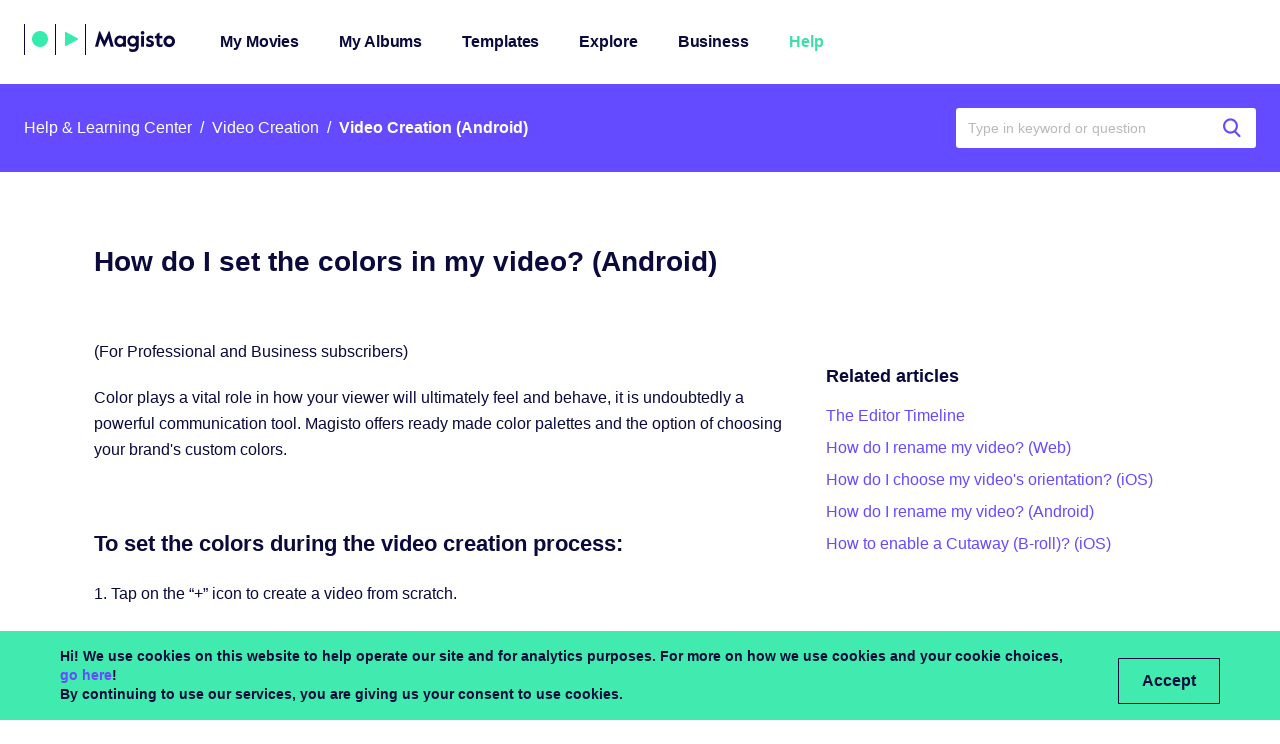

--- FILE ---
content_type: text/html; charset=utf-8
request_url: https://help.magisto.com/hc/en-us/articles/360042342412-How-do-I-set-the-colors-in-my-video-Android
body_size: 9131
content:
<!DOCTYPE html>
<html dir="ltr" lang="en-US">
<head>
  <meta charset="utf-8" />
  <!-- v26815 -->


  <title>How do I set the colors in my video? (Android) &ndash; Help &amp; Learning Center</title>

  <meta name="csrf-param" content="authenticity_token">
<meta name="csrf-token" content="">

  <meta name="description" content="(For Professional and Business subscribers)  Color plays a vital role in how your viewer will ultimately feel and behave, it is..." /><meta property="og:image" content="https://help.magisto.com/hc/theming_assets/01HZP9G4K5AGVKDS2D8DWDNXMA" />
<meta property="og:type" content="website" />
<meta property="og:site_name" content="Help &amp; Learning Center" />
<meta property="og:title" content="How do I set the colors in my video? (Android)" />
<meta property="og:description" content="(For Professional and Business subscribers)

Color plays a vital role in how your viewer will ultimately feel and behave, it is undoubtedly a powerful communication tool. Magisto offers ready made ..." />
<meta property="og:url" content="https://help.magisto.com/hc/en-us/articles/360042342412-How-do-I-set-the-colors-in-my-video-Android" />
<link rel="canonical" href="https://help.magisto.com/hc/en-us/articles/360042342412-How-do-I-set-the-colors-in-my-video-Android">
<link rel="alternate" hreflang="en-us" href="https://help.magisto.com/hc/en-us/articles/360042342412-How-do-I-set-the-colors-in-my-video-Android">
<link rel="alternate" hreflang="x-default" href="https://help.magisto.com/hc/en-us/articles/360042342412-How-do-I-set-the-colors-in-my-video-Android">

  <link rel="stylesheet" href="//static.zdassets.com/hc/assets/application-f34d73e002337ab267a13449ad9d7955.css" media="all" id="stylesheet" />
    <!-- Entypo pictograms by Daniel Bruce — www.entypo.com -->
    <link rel="stylesheet" href="//static.zdassets.com/hc/assets/theming_v1_support-e05586b61178dcde2a13a3d323525a18.css" media="all" />
  <link rel="stylesheet" type="text/css" href="/hc/theming_assets/335445/2911936/style.css?digest=33683998297236">

  <link rel="icon" type="image/x-icon" href="/hc/theming_assets/01HZP9G4QBXMKN50JXZ6E6DKM2">

    <script src="//static.zdassets.com/hc/assets/jquery-ed472032c65bb4295993684c673d706a.js"></script>
    

  <meta content="width=device-width, initial-scale=1.0, maximum-scale=1.0, user-scalable=0" name="viewport" />
<link href="https://vjs.zencdn.net/5.2.1/video-js.css" rel="stylesheet">
<script src="https://vjs.zencdn.net/5.2.1/video.js"></script>
<meta name="description" content="Learn how to magically transform your videos and photos into exciting video stories, video slideshows, and video content with Magisto online movie maker">
  <script type="text/javascript" src="/hc/theming_assets/335445/2911936/script.js?digest=33683998297236"></script>
</head>
<body class="">
  
  
  

  <header class="header">
  
<div class="logo_wrapper">
  <div class="logo">
		<a href="https://www.magisto.com"><img src="[data-uri]" width="151" height="32" /></a>
	</div>
</div>


  
  
<div class="nav_items">
	<ul>
		<li><a href="https://www.magisto.com/video/mine">My Movies</a></li>
		<li><a href="https://www.magisto.com/album/mine">My Albums</a></li>
    <li><a href="https://www.magisto.com/templates">Templates</a></li>
		<li><a href="https://www.magisto.com/explore">Explore</a></li>
		<li><a href="https://www.magisto.com/business-video">Business</a></li>
		<li class="active"><a href="">Help</a></li>
	</ul>
</div>  
  
  
</header>


  <main role="main">
      <nav class="sub-nav">
		<div class="onlydesktop"><ol class="breadcrumbs">
  
    <li title="Help &amp; Learning Center">
      
        <a href="/hc/en-us">Help &amp; Learning Center</a>
      
    </li>
  
    <li title="Video Creation">
      
        <a href="/hc/en-us/categories/201680386-Video-Creation">Video Creation</a>
      
    </li>
  
    <li title="Video Creation (Android)">
      
        <a href="/hc/en-us/sections/360008712651-Video-Creation-Android">Video Creation (Android)</a>
      
    </li>
  
</ol>
</div>
    <form role="search" class="search" data-search="" action="/hc/en-us/search" accept-charset="UTF-8" method="get"><input type="hidden" name="utf8" value="&#x2713;" autocomplete="off" /><input type="search" name="query" id="query" placeholder="Search" aria-label="Search" /></form>
  </nav>
		<div class="onlymobile"><ol class="breadcrumbs">
  
    <li title="Help &amp; Learning Center">
      
        <a href="/hc/en-us">Help &amp; Learning Center</a>
      
    </li>
  
    <li title="Video Creation">
      
        <a href="/hc/en-us/categories/201680386-Video-Creation">Video Creation</a>
      
    </li>
  
    <li title="Video Creation (Android)">
      
        <a href="/hc/en-us/sections/360008712651-Video-Creation-Android">Video Creation (Android)</a>
      
    </li>
  
</ol>
</div>
<div class="container">
  
  	
  
  <div class="article-container" id="article-container">
    <article class="article">
      <header class="article-header">
        <h1 title="How do I set the colors in my video? (Android)" class="article-title">
          How do I set the colors in my video? (Android)
          
        </h1>

        
      </header>

      <section class="article-info">
        <div class="article-content">
          <div class="article-body"><h4>(For Professional and Business subscribers)<span style="font-weight: 400;"></span></h4>
<p><span style="font-weight: 400;">Color plays a vital role in how your viewer will ultimately feel and behave, it is undoubtedly a powerful communication tool. Magisto offers ready made color palettes and the option of choosing your brand's custom colors.&nbsp;</span></p>
<p>&nbsp;</p>
<h2><strong>To set the colors during the video creation process:</strong></h2>
<p>1. Tap on the “+” icon to create a video from scratch.&nbsp;</p>
<p>2. Add your footage and tap on “Next”.</p>
<p>3. Here's where you'll be able set the colors in your video.&nbsp;</p>
<p>&nbsp;</p>
<h2><strong>To set the colors in your video:</strong><span></span></h2>
<p><span>1. Tap on “Brand”.</span></p>
<p><img src="/hc/article_attachments/360085221491/Edit_01.jpg" alt="Edit_01.jpg" width="300" height="617" /></p>
<p>&nbsp;</p>
<p>2. Your brand kit will appear in a new window allowing you to customize your videos's logo, brand colors and other assets. To edit your brand colors, tap on “Edit colors”.</p>
<p><img src="/hc/article_attachments/360085100912/Edit_02.jpg" alt="Edit_02.jpg" width="300" height="617" /></p>
<p>&nbsp;</p>
<p>3.&nbsp;The Primary color will be selected by default. To select your color, tap and move the slider on the color, saturation and brightness spectrum bar.&nbsp;&nbsp;</p>
<p><img src="/hc/article_attachments/360058092492/Edit_03.jpg" alt="Edit_03.jpg" width="300" height="617" /></p>
<p>&nbsp;</p>
<p><span>4. You can input your brand's specific HEX color by tapping on HEX color at the bottom right hand side.&nbsp;</span>Replace the HEX color and tap on the checkmark at the top right hand side to save the changes.</p>
<p><img src="/hc/article_attachments/360058092592/Edit_4-1.jpg" alt="Edit_4-1.jpg" width="300" height="616" />&nbsp; &nbsp; &nbsp; &nbsp; &nbsp; &nbsp; &nbsp; &nbsp;<img src="/hc/article_attachments/360058092612/Edit_4-2.jpg" alt="Edit_4-2.jpg" width="300" height="617" /></p>
<p>&nbsp;</p>
<p><span>5. You can also tap on swatches to choose from a variety of preset colors. </span><span></span>&nbsp;</p>
<p><img src="/hc/article_attachments/360058256371/Edit_05.jpg" alt="Edit_05.jpg" width="300" height="617" /></p>
<p>&nbsp;</p>
<p><span>6. Tap on “Done” once you've repeated the process for the secondary and text color. Then tap on “Save” to exit the window.&nbsp;</span></p>
<p><span><img src="/hc/article_attachments/360058256491/Edit_6-1.jpg" alt="Edit_6-1.jpg" width="300" height="617" />&nbsp; &nbsp; &nbsp; &nbsp; &nbsp; &nbsp;&nbsp;<img src="/hc/article_attachments/360058256531/Edit_6-2.jpg" alt="Edit_6-2.jpg" width="300" height="616" /></span></p>
<h3>&nbsp;</h3>
<p><strong>NOTE:</strong> You can always change the colors in your video during the <strong><a href="/hc/en-us/articles/360043451471" target="_self">video editing process</a>.</strong></p>
<h4>If you've already <a href="https://help.magisto.com/hc/en-us/articles/360042341832" target="_blank" rel="noopener"><strong>reordered your footage</strong></a>, <a href="https://help.magisto.com/hc/en-us/articles/360042341892" target="_blank" rel="noopener"><strong>added text</strong></a>, added your <a href="https://help.magisto.com/hc/en-us/articles/360042772351" target="_blank" rel="noopener"><strong>logo and business details</strong></a>, chosen your <a href="https://help.magisto.com/hc/en-us/articles/360042773611" target="_blank" rel="noopener"><strong>font</strong></a>, set your <a href="https://help.magisto.com/hc/en-us/articles/360042343512" target="_blank" rel="noopener"><strong>video's ratio</strong></a> and <a href="https://help.magisto.com/hc/en-us/articles/360042343552" target="_blank" rel="noopener"><strong>video duration</strong></a>; you can tap on “Next” at the top right hand side of your screen.</h4>
<p>&nbsp;</p>
<p><strong>Were you looking for our iOS or Web instructions?</strong></p>
<p><a href="/hc/en-us/articles/360042774511" target="_self">How do I set the colors in my video? (iOS)</a></p>
<p><a href="/hc/en-us/articles/360042327032" target="_self">How do I set the colors in my video? (Web)</a></p>
<p>&nbsp;</p></div>

          <div class="article-attachments">
            <ul class="attachments">
              
            </ul>
          </div>
        </div>
        <section class="article-relatives desktop">
          
  <section class="related-articles">
    
      <h3 class="related-articles-title">Related articles</h3>
    
    <ul>
      
        <li>
          <a href="/hc/en-us/related/click?data=[base64]%3D%3D--ae89c7f7ccafbade978dd1c45954d7bc526ce25d" rel="nofollow">The Editor Timeline</a>
        </li>
      
        <li>
          <a href="/hc/en-us/related/click?data=[base64]" rel="nofollow">How do I rename my video? (Web)</a>
        </li>
      
        <li>
          <a href="/hc/en-us/related/click?data=[base64]%3D--b2e90268c1d4f0df461e1e0594be3e77dee06f9c" rel="nofollow">How do I choose my video&#39;s orientation? (iOS)</a>
        </li>
      
        <li>
          <a href="/hc/en-us/related/click?data=[base64]%3D%3D--1bc4683d33f682606c5edbc1ce8ae06c563c60c8" rel="nofollow">How do I rename my video? (Android)</a>
        </li>
      
        <li>
          <a href="/hc/en-us/related/click?data=[base64]" rel="nofollow">How to enable a Cutaway (B-roll)? (iOS)</a>
        </li>
      
    </ul>
  </section>


        </section>        
      </section>      

        <div class="article-footer">
        

        
        
          <div class="article-votes">
            <div class="article-votes-controls" role='radiogroup'>
              <a class="button article-vote article-vote-up" data-helper="vote" data-item="article" data-type="up" data-id="360042342412" data-upvote-count="7" data-vote-count="21" data-vote-sum="-7" data-vote-url="/hc/en-us/articles/360042342412/vote" data-value="null" data-label="7 out of 21 found this helpful" data-selected-class="null" aria-selected="false" role="radio" rel="nofollow" title="Yes" href="#"></a>
              <a class="button article-vote article-vote-down" data-helper="vote" data-item="article" data-type="down" data-id="360042342412" data-upvote-count="7" data-vote-count="21" data-vote-sum="-7" data-vote-url="/hc/en-us/articles/360042342412/vote" data-value="null" data-label="7 out of 21 found this helpful" data-selected-class="null" aria-selected="false" role="radio" rel="nofollow" title="No" href="#"></a>
            </div>
        
        
            <div class="article-votes-question">Was this article helpful?</div>
            
            <small class="article-votes-count">
              <span class="article-vote-label" data-helper="vote" data-item="article" data-type="label" data-id="360042342412" data-upvote-count="7" data-vote-count="21" data-vote-sum="-7" data-vote-url="/hc/en-us/articles/360042342412/vote" data-value="null" data-label="7 out of 21 found this helpful">7 out of 21 found this helpful</span>
            </small>
          </div>
      
        
 
        
        <div class="article-more-questions">
          Couldn't find what you were looking for? <br/><a href="https://www.magisto.com/support" target="_blank">Submit a request</a>
        </div>
        

			</div>
      
        
    </article>
  </div>
</div>
<section class="article-relatives mobile">
  
  <section class="related-articles">
    
      <h3 class="related-articles-title">Related articles</h3>
    
    <ul>
      
        <li>
          <a href="/hc/en-us/related/click?data=[base64]%3D%3D--ae89c7f7ccafbade978dd1c45954d7bc526ce25d" rel="nofollow">The Editor Timeline</a>
        </li>
      
        <li>
          <a href="/hc/en-us/related/click?data=[base64]" rel="nofollow">How do I rename my video? (Web)</a>
        </li>
      
        <li>
          <a href="/hc/en-us/related/click?data=[base64]%3D--b2e90268c1d4f0df461e1e0594be3e77dee06f9c" rel="nofollow">How do I choose my video&#39;s orientation? (iOS)</a>
        </li>
      
        <li>
          <a href="/hc/en-us/related/click?data=[base64]%3D%3D--1bc4683d33f682606c5edbc1ce8ae06c563c60c8" rel="nofollow">How do I rename my video? (Android)</a>
        </li>
      
        <li>
          <a href="/hc/en-us/related/click?data=[base64]" rel="nofollow">How to enable a Cutaway (B-roll)? (iOS)</a>
        </li>
      
    </ul>
  </section>


</section>

  </main>

  <div class="cookies_consent_bar">

    <div class="relative">
      <div class="cookies_consent_action text-center dark_text" onclick="$('.cookies_consent_section').addClass('open'); $(this).hide()">
                This site uses cookies
                <a href="javascript.void(0);" onclick="event.preventDefault();$('.cookies_consent_section').addClass('open'); $(this).hide()">Learn more</a>
            </div>
            <div class="cookies_consent_section">
                <div class="smaller_text ">
                    <div class="padding_block">
                    Hi! We use cookies on this website to help operate our site and for analytics purposes.
                    For more on how we use cookies and your cookie choices, <a href="https://www.magisto.com/privacy#cookies_consent" target="_blank">go here</a>!
                    <br> By continuing to use our services, you are giving us your consent to use cookies.
                  </div>
                    <span class="inline-block"></span>

                </div>
                <a class="cookies_accept only_big " href="javascript:void(0)" onclick="addCookiesConsent()">
                    <button class="btn">Accept</button>
                </a>
                <div class="only_mobile btn_wrapper text-right mt-xxxs">
                    <a class="cookies_accept text-right" href="javascript:void(0)" onclick="addCookiesConsent()">
                        <button class="btn">Accept</button>
                    </a>
                </div>
            </div>
    </div>
</div>
<footer class="footer">
  <div class="footer-inner">
    
    <div class="footer_panel">
      <div class="footer_links">
        <h3>Get Started</h3>
          <a href="https://www.magisto.com/create">Create</a>
          <a href="https://www.magisto.com/explore">Explore</a>
          <a href="/hc/en-us">Help Center</a>
        <a href="http://www.magisto.com/support">Contact Support</a>
      </div>
      <div class="footer_links">
        <h3>Download</h3>
          <a href="http://itunes.apple.com/us/app/magisto/id486781045?ls=1&mt=8" target="_blank">iPhone</a>
        <a href="https://play.google.com/store/apps/details?id=com.magisto" target="_blank">Android</a>
      </div>
      <div class="footer_links">
        <h3>Connect</h3>
          <a href="https://blog.magisto.com" target="_blank">Blog</a>
          <a href="http://www.facebook.com/Magisto" target="_blank">Facebook</a>
        <a href="https://www.instagram.com/magistoapp/" target="_blank">Instagram</a>
        <a href="https://plus.google.com/+magisto" target="_blank">Google</a>
        <a href="http://twitter.com/magisto" target="_blank">Twitter</a>
        <a href="https://www.youtube.com/user/magisto" target="_blank">YouTube</a>
        <a href="https://www.linkedin.com/company/magisto" target="_blank">LinkedIn</a>
      </div>
      <div class="footer_links">
        <h3>Company</h3>
          <a href="https://www.magisto.com/about">About</a>
          <a href="https://www.magisto.com/press">Press</a>
          <a href="https://vimeo.com/jobs">Careers at Vimeo</a>
        
      </div>
      <div class="footer_links">
        <h3>Business</h3>
          <a href="https://www.magisto.com/business-videos">Overview</a>
          <a href="https://www.magisto.com/account/upgrade?via=help_footer">Pricing</a>
          <a href="https://www.magisto.com/video-marketing">Marketers</a>
          <a href="https://www.magisto.com/real-estate-videos">Real Estate</a>
          <a href="https://www.magisto.com/photography">Photograhy</a>
          <a href="https://www.magisto.com/fitness-video">Fitness</a>
        
      </div>
      <div style="clear:both"></div>
      
    </div>
    
    <div class="footer-language-selector">
      
    </div>
            
    

  </div>
</footer>

<!-- Hotjar Tracking Code for magisto.com -->
<script>
    (function(h,o,t,j,a,r){
        h.hj=h.hj||function(){(h.hj.q=h.hj.q||[]).push(arguments)};
        h._hjSettings={hjid:634245,hjsv:6};
        a=o.getElementsByTagName('head')[0];
        r=o.createElement('script');r.async=1;
        r.src=t+h._hjSettings.hjid+j+h._hjSettings.hjsv;
        a.appendChild(r);
    })(window,document,'https://static.hotjar.com/c/hotjar-','.js?sv=');
</script>


  <!-- / -->

  
  <script src="//static.zdassets.com/hc/assets/en-us.f90506476acd6ed8bfc8.js"></script>
  <script src="https://magisto.zendesk.com/auth/v2/host/without_iframe.js" data-brand-id="2911936" data-return-to="https://help.magisto.com/hc/en-us/articles/360042342412-How-do-I-set-the-colors-in-my-video-Android" data-theme="hc" data-locale="en-us" data-auth-origin="2911936,true,true"></script>

  <script type="text/javascript">
  /*

    Greetings sourcecode lurker!

    This is for internal Zendesk and legacy usage,
    we don't support or guarantee any of these values
    so please don't build stuff on top of them.

  */

  HelpCenter = {};
  HelpCenter.account = {"subdomain":"magisto","environment":"production","name":"Magisto"};
  HelpCenter.user = {"identifier":"da39a3ee5e6b4b0d3255bfef95601890afd80709","email":null,"name":"","role":"anonymous","avatar_url":"https://assets.zendesk.com/hc/assets/default_avatar.png","is_admin":false,"organizations":[],"groups":[]};
  HelpCenter.internal = {"asset_url":"//static.zdassets.com/hc/assets/","web_widget_asset_composer_url":"https://static.zdassets.com/ekr/snippet.js","current_session":{"locale":"en-us","csrf_token":null,"shared_csrf_token":null},"usage_tracking":{"event":"article_viewed","data":"[base64]","url":"https://help.magisto.com/hc/activity"},"current_record_id":"360042342412","current_record_url":"/hc/en-us/articles/360042342412-How-do-I-set-the-colors-in-my-video-Android","current_record_title":"How do I set the colors in my video? (Android)","current_text_direction":"ltr","current_brand_id":2911936,"current_brand_name":"Magisto","current_brand_url":"https://magisto.zendesk.com","current_brand_active":true,"current_path":"/hc/en-us/articles/360042342412-How-do-I-set-the-colors-in-my-video-Android","show_autocomplete_breadcrumbs":true,"user_info_changing_enabled":false,"has_user_profiles_enabled":false,"has_end_user_attachments":true,"user_aliases_enabled":false,"has_anonymous_kb_voting":true,"has_multi_language_help_center":true,"show_at_mentions":false,"embeddables_config":{"embeddables_web_widget":true,"embeddables_help_center_auth_enabled":false,"embeddables_connect_ipms":false},"answer_bot_subdomain":"static","gather_plan_state":"subscribed","has_article_verification":true,"has_gather":true,"has_ckeditor":false,"has_community_enabled":false,"has_community_badges":true,"has_community_post_content_tagging":false,"has_gather_content_tags":true,"has_guide_content_tags":true,"has_user_segments":true,"has_answer_bot_web_form_enabled":false,"has_garden_modals":false,"theming_cookie_key":"hc-da39a3ee5e6b4b0d3255bfef95601890afd80709-2-preview","is_preview":false,"has_search_settings_in_plan":true,"theming_api_version":1,"theming_settings":{"color_1":"#0a0a3c","color_2":"#ffffff","color_3":"#644bff","color_4":"#535376","color_5":"#ffffff","font_1":"-apple-system, BlinkMacSystemFont, 'Segoe UI', Helvetica, Arial, sans-serif","font_2":"-apple-system, BlinkMacSystemFont, 'Segoe UI', Helvetica, Arial, sans-serif","logo":"/hc/theming_assets/01HZP9G4K5AGVKDS2D8DWDNXMA","favicon":"/hc/theming_assets/01HZP9G4QBXMKN50JXZ6E6DKM2","homepage_background_image":"/hc/theming_assets/01HZP9G5223JGGM4CQQC37C7KX","community_background_image":"/hc/theming_assets/01HZP9G5HG9X3HTVYBNDRSAZDD","community_image":"/hc/theming_assets/01HZP9G5ZZBBP1T84QAAEFTPCW"},"has_pci_credit_card_custom_field":true,"help_center_restricted":false,"is_assuming_someone_else":false,"flash_messages":[],"user_photo_editing_enabled":true,"user_preferred_locale":"en-us","base_locale":"en-us","login_url":"/hc/en-us/signin?return_to=https%3A%2F%2Fhelp.magisto.com%2Fhc%2Fen-us%2Farticles%2F360042342412-How-do-I-set-the-colors-in-my-video-Android","has_alternate_templates":true,"has_custom_statuses_enabled":false,"has_hc_generative_answers_setting_enabled":true,"has_generative_search_with_zgpt_enabled":false,"has_suggested_initial_questions_enabled":false,"has_guide_service_catalog":true,"has_service_catalog_search_poc":false,"has_service_catalog_itam":false,"has_csat_reverse_2_scale_in_mobile":false,"has_knowledge_navigation":false,"has_unified_navigation":false,"has_csat_bet365_branding":false,"version":"v26815","dev_mode":false};
</script>

  
  <script src="//static.zdassets.com/hc/assets/moment-3b62525bdab669b7b17d1a9d8b5d46b4.js"></script>
  <script src="//static.zdassets.com/hc/assets/hc_enduser-c304a59cc4910c22eff1a91d3767ba6e.js"></script>
  
  
</body>
</html>

--- FILE ---
content_type: text/css; charset=utf-8
request_url: https://help.magisto.com/hc/theming_assets/335445/2911936/style.css?digest=33683998297236
body_size: 17326
content:
@charset "UTF-8";
/***** Base *****/
* {
    box-sizing: border-box;
}

@font-face {
    font-family: 'HelveticaNeue';
    src: url('https://drrrhyhe9lfip.cloudfront.net/media/fonts/HelveticaNeue159161892962.eot');
    src: local('Helvetica Neue'),
    local('HelveticaNeue'),
    url('https://drrrhyhe9lfip.cloudfront.net/media/fonts/HelveticaNeue159161900298.ttf') format('truetype'),
    url('https://drrrhyhe9lfip.cloudfront.net/media/fonts/HelveticaNeue159161897672.otf') format('embedded-opentype'),
    url('https://drrrhyhe9lfip.cloudfront.net/media/fonts/HelveticaNeue159161902799.woff') format('woff');
    font-style: normal;
}
@font-face {
    font-family: 'HelveticaNeue-Bold';
    src: url('https://drrrhyhe9lfip.cloudfront.net/media/fonts/HelveticaNeue-Bold159161874417.eot');
    src: local('Helvetica Neue Bold'),
    local('HelveticaNeue-Bold'),
    url('https://drrrhyhe9lfip.cloudfront.net/media/fonts/HelveticaNeue-Bold159161883062.ttf') format('truetype'),
    url('https://drrrhyhe9lfip.cloudfront.net/media/fonts/HelveticaNeue-Bold159161879748.otf') format('embedded-opentype'),
    url('https://drrrhyhe9lfip.cloudfront.net/media/fonts/HelveticaNeue-Bold159161879748.otf') format('woff');
    font-weight: bold;
    font-style: normal;
}

body {
    background-color: #ffffff;
    color: #0a0a3c;
    font-family: "Helvetica Neue", Helvetica;
    font-size: 15px;
    font-weight: 400;
    line-height: 1.5;
    -webkit-font-smoothing: antialiased;
}

@media (min-width: 1024px) {
    body > main {
        min-height: 65vh;
    }
}

h1, h2, h3, h4, h5, h6 {
    font-family: "Helvetica Neue", Helvetica;
    font-weight: 400;
    margin-top: 0;
}

h1 {
    font-size: 32px;
}

h2 {
    font-size: 22px;
}

h3 {
    font-size: 18px;
    font-weight: 600;
}

h4 {
    font-size: 16px;
}

a {
    color: #644bff;
    text-decoration: none;
}

a:hover, a:active, a:focus {
    color: #a698ff;
    text-decoration: none;
}

input,
textarea {
    color: #000;
    font-size: 14px;
}

input {
    font-weight: 400;
    max-width: 100%;
    box-sizing: border-box;
    outline: none;
    transition: border .12s ease-in-out;
}

input:focus {
    border: 1px solid #0a0a3c;
}

input::-webkit-input-placeholder {
    color: #b9b9b9;
}

input:-moz-placeholder {
    color: #b9b9b9;
}

input::-moz-placeholder {
    color: #b9b9b9;
}

input:-ms-input-placeholder {
    color: #b9b9b9;
}

input[disabled] {
    background-color: #ddd;
}

select {
    -webkit-appearance: none;
    -moz-appearance: none;
    background: url("//theme.zdassets.com/theme_assets/335445/27f536d448438fdd88b4004a3223bcc153fb621d.svg") no-repeat #fff;
    background-position: right 10px center;
    border: 1px solid #ddd;
    border-radius: 4px;
    padding: 8px 30px 8px 10px;
    outline: none;
    color: #555;
    width: 100%;
}

select:focus {
    border: 1px solid #0a0a3c;
}

select::-ms-expand {
    display: none;
}

textarea {
    border: 1px solid #ddd;
    border-radius: 2px;
    resize: vertical;
    width: 100%;
    outline: none;
    padding: 10px;
}

textarea:focus {
    border: 1px solid #0a0a3c;
}

.container {
    max-width: 1160px;
    margin: 0 auto;
    padding: 0 36px;
}

@media (min-width: 1160px) {
    .container {
        padding: 0;
        width: 90%;
    }
}

.container-divider {
    border-top: 1px solid #ddd;
    margin-bottom: 20px;
}

ul {
    list-style: none;
    margin: 0;
    padding: 0;
}

.error-page {
    max-width: 1160px;
    margin: 0 auto;
    padding: 0 5%;
}

@media (min-width: 1160px) {
    .error-page {
        padding: 0;
        width: 90%;
    }
}

.dropdown-toggle::after {
    color: inherit;
}

@media (max-width: 768px) {
    .onlydesktop {
        display:none;
    }
}

@media (min-width: 768px) {
    .onlymobile {
        display:none;
    }
}



/***** Buttons *****/
.button, [role="button"] {
    border: 1px solid #0a0a3c;
    border-radius: 4px;
    color: #0a0a3c;
    cursor: pointer;
    display: inline-block;
    font-size: 12px;
    line-height: 2.34;
    margin: 0;
    padding: 0 20px;
    text-align: center;
    transition: background-color .12s ease-in-out, border-color .12s ease-in-out, color .15s ease-in-out;
    user-select: none;
    white-space: nowrap;
    width: 100%;
    -webkit-touch-callout: none;
}

@media (min-width: 768px) {
    .button, [role="button"] {
        width: auto;
    }
}

.button::after, [role="button"]::after {
    color: #0a0a3c;
}

.button:hover, .button:active, .button:focus, .button[aria-selected="true"], [role="button"]:hover, [role="button"]:active, [role="button"]:focus, [role="button"][aria-selected="true"] {
    background-color: #0a0a3c;
    color: #ffffff;
    text-decoration: none;
}

.button[aria-selected="true"]:hover, .button[aria-selected="true"]:focus, .button[aria-selected="true"]:active, [role="button"][aria-selected="true"]:hover, [role="button"][aria-selected="true"]:focus, [role="button"][aria-selected="true"]:active {
    background-color: #000;
    border-color: #000;
}

.button[data-disabled], [role="button"][data-disabled] {
    cursor: default;
}

.button-large, input[type="submit"] {
    background-color: #0a0a3c;
    border: 0;
    border-radius: 4px;
    color: #ffffff;
    font-size: 14px;
    font-weight: 400;
    line-height: 2.72;
    min-width: 190px;
    padding: 0 1.9286em;
    width: 100%;
}

@media (min-width: 768px) {
    .button-large, input[type="submit"] {
        width: auto;
    }
}

.button-large:hover, .button-large:active, .button-large:focus, input[type="submit"]:hover, input[type="submit"]:active, input[type="submit"]:focus {
    background-color: #000;
}

.button-large[disabled], input[type="submit"][disabled] {
    background-color: #ddd;
}

.button-secondary {
    color: #bcb1ff;
    border: 1px solid #ddd;
    background-color: transparent;
}

.button-secondary:hover, .button-secondary:focus, .button-secondary:active {
    color: #644bff;
    border: 1px solid #ddd;
    background-color: #f7f7f7;
}

/***** Tables *****/
.table {
    width: 100%;
    table-layout: fixed;
}

@media (min-width: 768px) {
    .table {
        table-layout: auto;
    }
}

.table th,
.table th a {
    color: #bcb1ff;
    font-size: 13px;
    font-weight: 400;
    text-align: left;
}

[dir="rtl"] .table th, [dir="rtl"]
.table th a {
    text-align: right;
}

.table tr {
    border-bottom: 1px solid #ddd;
    display: block;
    padding: 20px 0;
}

@media (min-width: 768px) {
    .table tr {
        display: table-row;
    }
}

.table td {
    display: block;
}

@media (min-width: 768px) {
    .table td {
        display: table-cell;
    }
}

@media (min-width: 1024px) {
    .table td, .table th {
        padding: 20px 30px;
    }
}

@media (min-width: 768px) {
    .table td, .table th {
        padding: 10px 20px;
        height: 60px;
    }
}

/***** Forms *****/
.form {
    max-width: 650px;
}

.form-field ~ .form-field {
    margin-top: 25px;
}

.form-field label {
    display: block;
    font-size: 13px;
    margin-bottom: 5px;
}

.form-field input {
    border: 1px solid #ddd;
    border-radius: 4px;
    padding: 10px;
    width: 100%;
}

.form-field input:focus {
    border: 1px solid #0a0a3c;
}

.form-field input[type="text"] {
    border: 1px solid #ddd;
    border-radius: 4px;
}

.form-field input[type="text"]:focus {
    border: 1px solid #0a0a3c;
}

.form-field .nesty-input {
    border-radius: 4px;
    height: 40px;
    line-height: 40px;
    outline: none;
    vertical-align: middle;
}

.form-field .nesty-input:focus {
    border: 1px solid #0a0a3c;
    text-decoration: none;
}

.form-field textarea {
    vertical-align: middle;
}

.form-field input[type="checkbox"] + label {
    margin: 0 0 0 10px;
}

.form-field.required > label::after {
    content: "*";
    color: #f00;
    margin-left: 2px;
}

.form-field p {
    color: #bcb1ff;
    font-size: 12px;
    margin: 5px 0;
}

[data-loading="true"] input,
[data-loading="true"] textarea {
    background: transparent url("//theme.zdassets.com/theme_assets/335445/6aae8ce36967837f706ac36deff4b753e43977a4.gif") 99% 50% no-repeat;
    background-size: 16px 16px;
}

.form footer {
    margin-top: 40px;
    padding-top: 30px;
}

.form footer a {
    color: #bcb1ff;
    cursor: pointer;
    margin-right: 15px;
}

.form .suggestion-list {
    font-size: 13px;
    margin-top: 30px;
}

.form .suggestion-list label {
    border-bottom: 1px solid #ddd;
    display: block;
    padding-bottom: 5px;
}

.form .suggestion-list li {
    padding: 10px 0;
}


/***** Header *****/
.header {
    /*max-width: 1160px;*/
    margin: 0 auto;
    padding: 0;
    position: relative;
    align-items: center;
    display: flex;
    height: 72px;
}


.header .logo_wrapper{
    float:left;
}


.header .logo{
    position:absolute;
    left:0px;
    width:151px;
    height:32px;
    top:18px;
    margin-left:36px;
}

.header .logo a{text-decoration:none;border:none;display:block;}
.header .logo a img{width:151px;height:32px;}


@media (min-width: 768px) {
    .header {
        height: 84px;
    }
    .header .logo{
        margin-left:24px;
        top:23px;
    }
}

@media (min-width: 1160px) {
    .header {
        padding: 0;
        /*width: 90%;*/
    }
}



.header .nav_items {
    float:left;
    margin-left:200px;
}

.header .nav_items ul {
    height:100%;
}

.header .nav_items ul li {
    float:left;
    margin:0 15px;
    padding:0;
    position:relative;
    height:60px;
    line-height:60px;
    padding:0 5px;
}

.header .nav_items ul li.active {
    /* border-top: solid 3px #3edfa6;  */
}

.header .nav_items ul li a{
    color:#0a0a3c;
    font-weight:bold;
    -webkit-font-smoothing:antialiased;
    font-size:16px;
    font-family: "Helvetica Neue", Helvetica;
    letter-spacing:-0.1px;
    text-decoration: none;
}

.header .nav_items ul li.active a {
    color:#3edfa6;
    /*  top: -3px;  */
    position:relative;
}

@media only screen and (max-width : 800px) {
    .header .nav_items {display:none};
}



.user-nav {
    display: inline-block;
    position: absolute;
    white-space: nowrap;
}

@media (min-width: 768px) {
    .user-nav {
        position: relative;
    }
}

.user-nav[aria-expanded="true"] {
    background-color: #fff;
    box-shadow: 0 0 4px 0 rgba(0, 0, 0, 0.15), 0 4px 10px 0 rgba(0, 0, 0, 0.1);
    border: solid 1px #ddd;
    right: 0;
    left: 0;
    top: 71px;
    z-index: 1;
}

.user-nav[aria-expanded="true"] > a {
    display: block;
    margin: 20px;
}

.nav-wrapper a {
    border: 0;
    color: #535376;
    display: none;
    font-size: 14px;
    padding: 0 20px 0 0;
    width: auto;
}

@media (min-width: 768px) {
    .nav-wrapper a {
        display: inline-block;
    }
}

[dir="rtl"] .nav-wrapper a {
    padding: 0 0 0 20px;
}

.nav-wrapper a:hover, .nav-wrapper a:focus, .nav-wrapper a:active {
    background-color: transparent;
    color: #535376;
    text-decoration: underline;
}

.nav-wrapper a.login {
    display: inline-block;
}

.nav-wrapper .icon-menu {
    display: inline-block;
    margin-right: 10px;
    color: #535376;
}

@media (min-width: 768px) {
    .nav-wrapper .icon-menu {
        display: none;
    }
}

[dir="rtl"] .nav-wrapper .icon-menu {
    margin-left: 10px;
    margin-right: 0;
}

/***** User info in header *****/
.user-info {
    display: inline-block;
}

.user-info .dropdown-toggle::after {
    display: none;
}

@media (min-width: 768px) {
    .user-info .dropdown-toggle::after {
        display: inline-block;
    }
}

.user-info > [role="button"] {
    border: 0;
    color: #535376;
    min-width: 0;
    padding: 0;
    white-space: nowrap;
}

.user-info > [role="button"]:hover {
    color: #535376;
    background-color: transparent;
}

.user-info > [role="button"]::after {
    color: #535376;
    padding-right: 15px;
}

[dir="rtl"] .user-info > [role="button"]::after {
    padding-left: 15px;
    padding-right: 0;
}

#user #user-name {
    display: none;
    font-size: 14px;
}

@media (min-width: 768px) {
    #user #user-name {
        display: inline-block;
    }
}

#user #user-name:hover {
    text-decoration: underline;
}

/***** User avatar *****/
.user-avatar {
    height: 25px;
    width: 25px;
    border-radius: 50%;
    display: inline-block;
    vertical-align: middle;
}

.avatar {
    display: inline-block;
    position: relative;
}

.avatar img {
    height: 40px;
    width: 40px;
}

.avatar .icon-agent::before {
    background-color: #0a0a3c;
    border: 2px solid #fff;
    border-radius: 50%;
    bottom: -4px;
    color: #ffffff;
    content: "\1F464";
    font-size: 14px;
    height: 14px;
    line-height: 14px;
    position: absolute;
    right: -2px;
    text-align: center;
    width: 14px;
}

/***** Footer *****/
.footer {
    /*border-top: 1px solid #ddd;*/
    margin-top: 60px;
    padding: 36px 0 48px 0;
    background-color:#0a0a3c;
}


.footer-inner {
    max-width: 1160px;
    margin: 0 auto;
    padding: 0 5%;
    display: flex;
    justify-content: space-between;
}

@media (min-width: 1160px) {
    .footer-inner {
        padding: 0;
        width: 90%;
    }
}

.footer-language-selector {
    color: #41ebaf;
    display: inline-block;
    font-weight: bold;
    font-size:16px;
    position:absolute;
    right:5%;
}

.footer-language-selector a {
    color: #41ebaf;
}


.footer .footer_panel {
    position:relative;
    font-weight:400;
    color: #ffffff;
    font-size:14px;
    /*max-width:1250px;
    min-width:865px;
    padding-left:30px;*/
}

.footer .footer_panel .footer_links {
    float:left;
    margin-right:60px;
    /*margin-top:30px;*/
}
.footer .footer_panel .footer_links:last-child {
    margin-left:0px;
}


.footer .footer_panel .footer_links h3 {
    font-size:16px;
    font-family: "Helvetica Neue", Helvetica;
    display:block;
    font-weight:bold;
    margin-bottom:30px;
    line-height:16px;
}

.footer .footer_panel .footer_links a {
    display:block;
    color: #41ebaf;
    margin-bottom:20px;
    font-size: 13px !important;
    font-family: "Helvetica Neue", Helvetica;
    line-height:14px;
    font-weight:normal;

}

@media only screen and (max-width : 900px) {
    .footer .footer_panel {display:none}
}

/***** Breadcrumbs *****/
.breadcrumbs {
    margin: 0;
    padding: 0;
}

.breadcrumbs li {
    color: #fff;
    display: inline;
    font-weight: 400;
    font-size: 16px;
    max-width: 450px;
    overflow: hidden;
    text-overflow: ellipsis;
}

.breadcrumbs li:last-child {
    font-weight:bold;
}

.breadcrumbs li + li::before {
    content: "/";
    margin: 0 4px;
    font-weight:400;
}

.breadcrumbs li a {
    color: #fff;
}

@media only screen and (max-width : 768px) {
    .breadcrumbs {
        margin:0px 36px 36px;
    }
    .breadcrumbs li {
        color: #644bff;
        font-weight:normal;
    }
    .breadcrumbs li a {
        color: #644bff;
        font-weight:normal;
    }
}



/***** Search field *****/
.search {
    position: relative;
}

.search input[type="search"] {
    border: 0px;
    border-radius: 3px;
    box-sizing: border-box;
    height: 40px;
    padding-left: 22px;
    padding-right: 22px;
    -webkit-appearance: none;
    width: 100%;
}

[dir="rtl"] .search input[type="search"] {
    padding-right: 22px;
    padding-left: 22px;
}

.search input[type="search"]:focus {
}

.search_icon::before {
    content: "\1F50D";
}

.search_ori::before, .search_icon {
    position: relative;
    top: 50%;
    transform: translateY(-50%);
    background-color: #fff;
    color: #644bff;
    content: "\1F50D";
    font-size: 18px;
    font-weight: bold !important;
    position: absolute;
    right: 15px;
    cursor:pointer;
    width:18px;
    height:18px;
}

[dir="rtl"] .search_ori::before,  [dir="rtl"] .search_icon{
    right: auto;
    left: 15px;
}

.search-full input[type="search"] {
    /*border: 1px solid #fff;*/
    font-weight:normal;
    font-size:18px;
    height:60px;
    line-height:60px;

}

/***** Hero component *****/
.hero {
    /*background-image: url(//theme.zdassets.com/theme_assets/335445/474833245e6d07f823bfdc1459befee1d58aa79a.jpg);*/
    background-color: #644bff;
    background-position: center;
    background-size: cover;
    height: 268px;
    padding: 0 36px;
    text-align: center;
    width: 100%;
}

.hero-inner {
    position: relative;
    top: 50%;
    transform: translateY(-50%);
    max-width: 610px;
    margin: 0 auto;
}

.hero-inner .help-center-name {
    color: #fff;
    font-weight:bold;
    font-size:40px;
    line-height:46px;
    margin:0 0 36px;
    letter-spacing:-0.1px;
}

@media (min-width: 768px) {
    .hero {
        padding: 0 20px;
        height: 252px;
    }
    .hero-inner .help-center-name {
        line-height:40px;
    }
}



.page-header {
    display: flex;
    flex-direction: column;
    flex-wrap: wrap;
    justify-content: space-between;
    margin: 0;
}

@media (min-width: 768px) {
    .page-header {
        align-items: baseline;
        flex-direction: row;
        margin: 0;
    }
}

.page-header .section-subscribe {
    flex-shrink: 0;
    margin-bottom: 10px;
}

@media (min-width: 768px) {
    .page-header .section-subscribe {
        margin-bottom: 0;
    }
}

.page-header h1 {
    flex-grow: 1;
    margin-bottom: 10px;
    font-weight:bold;
    margin-bottom:24px;
    font-size:22px;
    line-height:24px;
}

@media (min-width: 768px) {
    .page-header h1 {
        font-size:28px;
        margin-bottom:60px;
        line-height:36px;
    }
}


.page-header-description {
    font-weight: 400;
    margin: 0 0 48px 0;
    word-break: break-word;
    font-size:16px;
}

@media (min-width: 1024px) {
    .page-header-description {
        flex-basis: 100%;
    }
}

.page-header .icon-lock::before {
    content: "\1F512";
    font-size: 20px;
    position: relative;
    left: -5px;
    vertical-align: baseline;
}

.sub-nav {
    display: flex;
    flex-direction: column;
    justify-content: space-between;
    min-height: 60px;
    background-color: #644bff;
    padding: 24px 36px;
    margin-bottom: 24px;
}

@media (min-width: 768px) {
    .sub-nav {
        align-items: center;
        flex-direction: row;
        padding: 24px;
        margin-bottom: 72px;
    }
}

@media (min-width: 768px) {
    .sub-nav input[type="search"] {
        min-width: 300px;
    }
}

.sub-nav input[type="search"]::after {
    font-size: 15px;
}

.sub-nav .search input[type="search"] {
    padding-left:12px;
    padding-right:12px;
}

/***** Blocks *****/
/* Used in Homepage#categories and Community#topics */
.blocks-list {
    display: flex;
    flex-wrap: wrap;
    justify-content: flex-end;
    list-style: none;
    padding: 0;
}

@media (min-width: 768px) {
    .blocks-list {
        /*margin: 0 -15px;*/
    }
}

.blocks-item {
    /*border: 1px solid #0a0a3c;
    border-radius: 4px;*/
    box-sizing: border-box;
    color: #0a0a3c;
    display: flex;
    flex: 80%;
    flex-direction: column;
    /*justify-content: center;*/
    max-width: 100%;
    text-align: center;
}

@media (min-width: 768px) {
    .blocks-item {
        margin: 0 15px 30px;
        flex: 1 0 230px;
        min-width: 280px;
    }
}

.blocks-item:hover, .blocks-item:focus, .blocks-item:active {
    /*background-color: #0a0a3c;*/
}

.blocks-item:hover *, .blocks-item:focus *, .blocks-item:active * {
    /*color: #ffffff;*/
    text-decoration: none;
}

.blocks-item-link {
    color: #0a0a3c;
    padding: 20px 30px;
}

.blocks-item-link:hover, .blocks-item-link:focus, .blocks-item-link:active {
    text-decoration: none;
    color: #535376;
}

.blocks-item-title {
    margin-bottom: 0;
}

.blocks-item-description {
    font-weight: 400;
    margin: 0;
}

.blocks-item-description:not(:empty) {
    margin-top: 10px;
}

/***** Homepage *****/

@media (min-width: 768px) {
    .section {
        margin-bottom: 60px;
    }
}

.section h2 {
    margin-bottom: 10px;
    text-align: center;
}

.full_sep {
    position:absolute;
    left:0;
    width:100%;
    height:1px;
    background-color: #b9b9b9;
    display:block;
}

/***** Promoted articles *****/
.articles {
    padding-bottom:48px;
}

@media (min-width: 768px) {
    .articles {
        padding-bottom:60px;
    }
}

.articles h3 {
    font-size:24px;
    line-height:29px;
    letter-spacing:-0.1px;
}

.promoted-articles {
    display: flex;
    flex-direction: column;
    flex-wrap: wrap;
}

@media (min-width: 1024px) {
    .promoted-articles {
        flex-direction: row;
    }
}

.promoted-articles-item {
    flex: 1;
}

@media (min-width: 1024px) {
    .promoted-articles-item {
        align-self: flex-end;
        flex: 0 0 50%;
        /* Three columns on desktop */
        padding-right: 30px;
    }
    [dir="rtl"] .promoted-articles-item {
        padding: 0 0 0 30px;
    }
}

.promoted-articles-item:nth-child(3n) {
    padding-right: 0;
}

.promoted-articles-item a {
    /*border-bottom: 1px solid #ddd;*/
    color: #644bff;
    display: block;
    padding: 6px 0;
    font-size:16px;
    letter-spacing:-0.1px;
    text-decoration:none;
    font-weight:normal;

}

.promoted-articles-item a:hover {
    color:#907eff;
}


.promoted-articles-item:last-child a {
    border: 0;
}

@media (min-width: 1024px) {
    .promoted-articles-item:last-child a {
        /*border-bottom: 1px solid #ddd;*/
    }
}

/***** Community section in homepage *****/
.community {
    text-align: center;
}

.community-image {
    min-height: 300px;
    background-image: url(//theme.zdassets.com/theme_assets/335445/e58c5e8c3ebf94cbbc4d3669def0adbd7d0ff479.svg);
    background-position: center;
    background-repeat: no-repeat;
    max-width: 100%;
}

.community,
.activity {
    border-top: 1px solid #ddd;
    padding: 30px 0;
}

/***** Recent activity *****/
.recent-activity-header {
    margin-bottom: 10px;
    text-align: center;
}

.recent-activity-list {
    padding: 0;
}

.recent-activity-item {
    border-bottom: 1px solid #ddd;
    overflow: auto;
    padding: 20px 0;
}

.recent-activity-item-parent {
    font-size: 16px;
}

.recent-activity-item-parent, .recent-activity-item-link {
    margin: 6px 0;
    color: #644bff;
    display: inline-block;
    width: 100%;
}

@media (min-width: 768px) {
    .recent-activity-item-parent, .recent-activity-item-link {
        width: 70%;
        margin: 0;
    }
}

.recent-activity-item-link {
    font-size: 14px;
    font-weight: 400;
}

.recent-activity-item-meta {
    margin: 15px 0 0 0;
    float: none;
}

@media (min-width: 768px) {
    .recent-activity-item-meta {
        margin: 0;
        float: right;
    }
    [dir="rtl"] .recent-activity-item-meta {
        float: left;
    }
}

.recent-activity-item-time, .recent-activity-item-comment {
    color: #bcb1ff;
    display: inline-block;
    font-size: 13px;
    font-weight: 400;
}

.recent-activity-item-comment {
    padding-left: 5px;
}

[dir="rtl"] .recent-activity-item-comment {
    padding: 0 5px 0 0;
}

.recent-activity-item-comment::before {
    display: inline-block;
}

.recent-activity-item-comment span::before {
    color: #0a0a3c;
    content: "\1F4AC";
    display: inline-block;
    font-size: 15px;
    padding-right: 3px;
    vertical-align: middle;
}

[dir="rtl"] .recent-activity-item-comment span::before {
    padding-left: 3px;
}

.recent-activity-controls {
    padding-top: 15px;
}

/***** Category pages *****/

.categories.primary .blocks-item {display:none}
/*.categories.primary .blocks-item.category0, .categories.primary .blocks-item.category1,  .categories.primary .blocks-item.category2 {display:block}*/

.categories.primary h3 {
    font-size:26px;
    font-weight:bold;
    letter-spacing:-0.2px;
    line-height:36px;
    padding: 48px 0;
}

.categories.primary .blocks-item .blocks-item-link {
    padding:0;
}


.categories.primary  .sep {
    width: 160px;
    height:2px;
    text-align:center;
    border-bottom:2px solid #41ebaf;
    margin:auto;
    position:relative;
    max-width:80%;
}

.categories.primary .blocks-item.category2 .sep {
    display:none;
}

.categories.primary .sep_wrap {
    padding:0 30px;
}

.categories.primary .blocks-item {
    padding:0;
}

.categories.primary .blocks-list {
    margin: 22px 0;
}

@media (min-width: 768px) {

    .categories.primary .blocks-list {
        margin: 0 5px 20px 0;
    }

    .categories.primary .blocks-item {
        border-left:2px solid #41ebaf;
        border-right:2px solid #41ebaf;
        margin-left:-2px; margin-right:0px;
        margin-bottom:60px;
        padding:30px 30px;
    }

    .categories.primary .sep {
        display:none;
    }

    .categories.primary h3 {
        padding:0;
    }

    .categories.primary .full_sep {
        display:none;
    }
}


.categories.secondary {
    margin: 0 auto;
    margin-bottom:48px;
    margin-top:8px;
    padding-top: 40px;
}

.categories.secondary .blocks-item.category0, .categories.secondary .blocks-item.category1,  .categories.secondary .blocks-item.category2 {}

.categories.secondary .blocks-item {
    margin-top:40px;
}

@media (min-width: 768px) {
    .categories.secondary {
        margin-bottom:25px;
        margin-top:0px;
        padding-top: 40px;
    }

    .categories.secondary .blocks-item {
        margin-top:0;
    }
}

.categories.secondary h4 {
    font-size:20px;
    font-weight:bold;
    letter-spacing:-0.1px;
    text-align:left;
}

.categories.secondary .category_sections li {
    font-size:17px;
    line-height:24px;
    letter-spacing:-0.1px;
    text-align:left;
}

.categories.secondary .category_sections a {
    color:#0a0a3c;
    font-size:16px;
    font-weight:normal;
}

.categories.secondary .category_sections a:hover {
    color:#535376;
}

@media (min-width: 768px) {
    .categories.secondary .category_sections a {
        font-size:14px;
    }
}


.categories.secondary .blocks-item-link {
    padding-left:0px;
    padding:0 0 20px 0;
}

.categories.secondary .category_sections .rec {
    width:6px;
    height:6px;
    background-color:#41ebaf;
    margin-right:18px;
    float:left;
    position:relative;
    top:9px;
}

.categories.secondary .category_sections li {
    display:none;
}

.categories.secondary .category_sections .section0, .categories.secondary .category_sections .section1, .categories.secondary .category_sections .section2,
.categories.secondary .category_sections .section3,
.categories.secondary .category_sections .section4 {
    display:block;
}

.category-container {
    display: flex;
    justify-content: center;
}

.category-content {
    flex: 1;
}

@media (min-width: 960px) {
    .category-content {
        flex: 0 0 960px;
    }
}

.section-tree {
    display: flex;
    flex-direction: column;
    flex-wrap: wrap;
    justify-content: space-between;
}

@media (min-width: 768px) {
    .section-tree {
        flex-direction: row;
    }
}

.section-tree .section {
    margin-bottom:24px;
}

@media (min-width: 768px) {
    .section-tree .section {
        flex: 1 0 456px;
        margin-bottom:48px;
        margin-left:12px;
        margin-right:12px;
        /* Two columns for tablet and desktop. Leaving 5% separation between columns */
    }
}

.section-tree .icon-lock::before {
    vertical-align: baseline;
}

.section-tree-title {
    margin-bottom: 18px;
    font-size:20px;
    font-weight:normal;
}

.section-tree-title a {
    color: #0a0a3c;
    text-decoration:none;
}

@media (min-width: 768px) {
    .section-tree-title {
        margin-bottom: 24px;
        font-size:22px;
        font-weight:bold;
    }
}

.see-all-articles,
.section-tree .see-all-articles {
    display: block;
    padding: 15px 0;
    color:#644bff;
    font-weight:normal;
    font-size:14px;
}

.article-list-item {
    /*border-bottom: 1px solid #ddd;*/
    font-size: 16px;
    padding: 0;
    margin-bottom:18px;
    line-height:18px;
}

.article-list-item:last-child {
    margin-bottom:0px;
}

.article-list-item a {
    color: #644bff;
    text-decoration:none;
}

.icon-star::before {
    color: #0a0a3c;
    font-size: 18px;
    display:none;
}

/***** Section pages *****/
.section-container {
    display: flex;
    justify-content: flex-end;
}

.section-content {
    flex: 1;

}

.section-content .page-header h1{
    margin-bottom:36px;
}

@media (min-width: 960px) {
    .section-content {
        flex: none;
        width:960px;
        margin:0 auto;
    }
}

.section-subscribe .dropdown-toggle::after {
    display: none;
}

/***** Article *****/
.article {
    /*
    * The article grid is defined this way to optimize readability:
    * Sidebar | Content | Free space
    * 17%     | 66%     | 17%
    */
    flex: 1 0 auto;
}

@media (min-width: 1024px) {
    .article {
        flex: 1 0 66%;
        max-width: 100%;
        min-width: 640px;
        padding: 0 30px;
    }
}

.article-container {
    display: flex;
    flex-direction: column;
}

@media (min-width: 1024px) {
    .article-container {
        flex-direction: row;
    }
}

.article-header {
    margin-bottom:24px;
    margin-top: 0;
}

.article-title {
    font-size:22px;
    line-height:24px;
    margin: 0 !important;
    font-weight:bold;
}

@media (min-width: 768px) {
    .article-header {
        margin-bottom:60px;
    }
    .article-title {
        font-size:28px;
        line-height:36px;
    }
}

.article-author {
    margin-bottom: 10px;
}

.article-title .icon-lock::before {
    content: "\1F512";
    font-size: 20px;
    position: relative;
    left: -5px;
    vertical-align: baseline;
}

.article [role="button"] {
    flex-shrink: 0;
    /*Avoid collapsing elements in Safari (https://github.com/philipwalton/flexbugs#1-minimum-content-sizing-of-flex-items-not-honored)*/
    width: 100%;
}

@media (min-width: 768px) {
    .article [role="button"] {
        width: auto;
    }
}

.article-info {
    max-width: 100%;
    display:flex;
    flex-direction:row;
}

.article-meta {
    display: inline-block;
    margin-left: 10px;
    vertical-align: middle;
}

.article-body {
    flex: 1 0 auto;
    margin-bottom:36px;
}

.article-body img {
    height: auto;
    max-width: 100%;
}

.article-body ul, .article-body ol {
    padding-left: 20px;
    list-style-position: outside;
    margin: 20px 0 20px 20px;
}

.article-body ul > ul, .article-body ol > ol, .article-body ol > ul, .article-body ul > ol {
    margin: 0;
}

.article-body ul {
    list-style-type: disc;
}

.article-body li {
    line-height: 26px;
}

.article-body pre {
    background: #f7f7f7;
    border: 1px solid #ddd;
    border-radius: 3px;
    padding: 10px 15px;
    overflow: auto;
    white-space: pre;
}

.article-body blockquote {
    border-left: 1px solid #ddd;
    color: #bcb1ff;
    font-style: italic;
    padding: 0 15px;
}

.article-body h2 {
    font-size:20px;
    font-weight:bold;
    line-height:26px;
    margin:24px 0;
}

@media (min-width: 768px) {
    .article-body h2 {
        font-size:22px;
    }
}

.article-body h3 {
    font-size:18px;
    font-weight:normal;
    line-height:26px;
    margin:24px 0;
}

.article-body p {
    font-size:16px;
    font-weight:normal;
    line-height:26px;
    margin:18px 0;
}

.article-body ul {
    margin:18px 0;
}


.article-body > p:last-child {
    margin-bottom: 0;
}

.article-content {
    word-wrap: break-word;
    max-width: 100%;
}

.article-footer {
    align-items: center;
    justify-content: space-between;
    max-height: 170px;

}

.article-comment-count {
    color: #bcb1ff;
    font-weight: 400;
}

.article-comment-count:hover {
    text-decoration: none;
}

.article-comment-count .icon-comments {
    color: #0a0a3c;
    content: "\1F4AC";
    display: inline-block;
    font-size: 18px;
    padding: 5px;
}

.article-sidebar {
    border-bottom: 1px solid #ddd;
    border-top: 1px solid #ddd;
    flex: 1 0 auto;
    margin-bottom: 20px;
    padding: 0;
}

@media (min-width: 1024px) {
    .article-sidebar {
        border: 0;
        flex: 0 0 17%;
        height: auto;
    }
}

.article-relatives {
    display: none;
    flex-direction: column;
}

.article-relatives.desktop {
    margin-left:40px;
    margin-top:24px;
    width:33%;
    flex: 0 0 auto;
}

.article-relatives.mobile {
    display:flex;
    margin-top: 36px;
    margin-bottom: 48px;
    padding:48px 36px 0;
    border-top:1px solid #b9b9b9;
}

@media (min-width: 768px) {
    .article-relatives {
        flex-direction: row;
    }
    .article-relatives.mobile {
        display:none;
    }
    .article-relatives.desktop {
        display:flex;
    }
}

.article-relatives > * {
    flex: 1;
    margin-right: 0;
}

.article-relatives > *:last-child {
    margin: 0;
}

@media (min-width: 768px) {
    .article-relatives > * {
        margin-right: 20px;
    }
}

.article-votes {
    border-top: 2px solid #41ebaf;
    padding: 20px 0;
    text-align: right;
}

.article-votes-controls {
    float:right;
    margin:0;
    height:48px;
    margin-left:15px;
}

.article-votes-question {
    margin:0;
    height:48px;
    line-height:48px;
    text-align:right;
}

.article-vote {
    background: transparent;
    border: 1px solid #644bff;
    color: #644bff;
    margin: 10px 5px;
    min-width: 90px;
    width: auto;
    border-radius:0px;
    padding:0px 10px;
}

.article-vote::before {
    font-size: 8px;
    margin-right: 10px;
}

.article-vote::after {
    content: attr(title);
    color: #644bff;
    /* Yes/No label*/
}

.article-vote:focus, .article-vote:active {
    background-color: transparent;
    color: #644bff;
}

.article-vote:hover {
    background-color: #ffffff;
    color: #644bff;
}

.article-vote:hover::before, .article-vote:hover::after, .article-vote[aria-selected="true"]::before, .article-vote[aria-selected="true"]::after {
    color: #644bff;
}

.article-vote-up::before {
    content: "\2713";
}

.article-vote-down::before {
    content: "\2715";
}

.article-more-questions {
    /*  border-top: 2px solid #41ebaf;*/
    /*  padding: 36px 0 20px; */
    padding: 10px 0 0 0;
    text-align: left;
    font-weight:normal;
    position: relative;
    top: -87px;
    width: 300px;
    margin-top: 0px;
}

@media (max-width: 768px) {
    .article-more-questions {
        margin-top: 100px;
    }
    .article-votes-question {
        line-height: 20px;
    }
}

.article-more-questions a {
    font-weight:normal;
}

.article-return-to-top {
    border-top: 1px solid #ddd;
}

@media (min-width: 1024px) {
    .article-return-to-top {
        display: none;
    }
}

.article-return-to-top a {
    color: #644bff;
    display: block;
    padding: 20px 0;
}

.article-return-to-top a:hover, .article-return-to-top a:focus {
    text-decoration: none;
}

.article-return-to-top .icon-arrow-up::before {
    font-size: 16px;
    margin-left: 5px;
}

[dir="rtl"] .article-return-to-top .icon-arrow-up::before {
    margin-right: 10px;
}

.article-unsubscribe {
    background-color: #0a0a3c;
    color: #ffffff;
    text-decoration: none;
}

.article-unsubscribe:hover {
    background-color: #000;
    border-color: #000;
}

.sidenav-title {
    font-size: 15px;
    position: relative;
}

.sidenav-item {
    border-radius: 4px;
    color: #644bff;
    display: block;
    font-weight: 400;
    margin-bottom: 10px;
    padding: 10px;
}

.sidenav-item.current-article, .sidenav-item:hover {
    background-color: #0a0a3c;
    color: #ffffff;
    text-decoration: none;
}

.recent-articles h3,
.related-articles h3 {
    font-size: 18px;
    font-weight:bold;
    margin-bottom: 18px;
    line-height:24px;
}

.recent-articles li,
.related-articles li {
    font-size:16px;
    font-weight:normal;
    margin-bottom: 12px;
    line-height:20px;
}

/***** Attachments *****/
/* Styles attachments inside posts, articles and comments */
.attachments .attachment-item {
    padding-left: 20px;
    position: relative;
    margin-bottom: 10px;
}

.attachments .attachment-item:last-child {
    margin-bottom: 0;
}

.attachments .attachment-item::before {
    color: #644bff;
    content: "\1F4CE";
    font-size: 15px;
    left: 0;
    position: absolute;
    top: 5px;
}

[dir="rtl"] .attachments .attachment-item {
    padding-left: 0;
    padding-right: 20px;
}

[dir="rtl"] .attachments .attachment-item::before {
    left: auto;
    right: 0;
}

.upload-dropzone span {
    color: #bcb1ff;
}

/***** Social share links *****/
.share {
    padding: 0;
    white-space: nowrap;
}

.share li, .share a {
    display: inline-block;
}

.share a {
    border-radius: 50%;
    height: 25px;
    line-height: 25px;
    overflow: hidden;
    width: 25px;
}

.share a::before {
    color: #bcb1ff;
    display: block;
    font-size: 23px;
    text-align: center;
    width: 100%;
}

.share a:hover {
    text-decoration: none;
}

.share a:hover::before {
    color: #0a0a3c;
}

.share-twitter::before {
    content: "\e901";
}

.share-facebook::before {
    content: "\e903";
}

.share-linkedin::before {
    content: "\e900";
}

.share-googleplus::before {
    content: "\e902";
}

/***** Comments *****/
/* Styles comments inside articles, posts and requests */
.comment {
    border-bottom: 1px solid #ddd;
    padding: 20px 0;
}

.comment-heading {
    margin-bottom: 5px;
    margin-top: 0;
}

.comment-overview {
    border-bottom: 1px solid #ddd;
    border-top: 1px solid #ddd;
    padding: 20px 0;
}

.comment-overview p {
    margin-top: 0;
}

.comment-callout {
    color: #bcb1ff;
    display: inline-block;
    font-weight: 400;
    font-size: 13px;
    margin-bottom: 0;
}

.comment-callout a {
    color: #0a0a3c;
}

.comment-sorter {
    display: inline-block;
    float: right;
}

.comment-sorter a {
    color: #bcb1ff;
    font-weight: 400;
    font-size: 13px;
    text-decoration: none;
}

[dir="rtl"] .comment-sorter {
    float: left;
}

.comment-wrapper {
    display: flex;
    justify-content: space-between;
    position: relative;
}

.comment-wrapper.comment-official {
    border: 1px solid #0a0a3c;
    padding: 40px 20px 20px;
}

@media (min-width: 768px) {
    .comment-wrapper.comment-official {
        padding-top: 20px;
    }
}

.comment-info {
    min-width: 0;
    padding-right: 20px;
    width: 100%;
}

[dir="rtl"] .comment-info {
    padding-right: 0;
    padding-left: 20px;
}

.comment-author {
    align-items: flex-end;
    display: flex;
    flex-wrap: wrap;
    margin-bottom: 20px;
}

@media (min-width: 768px) {
    .comment-author {
        justify-content: space-between;
    }
}

.comment-avatar {
    margin-right: 10px;
}

[dir="rtl"] .comment-avatar {
    margin-left: 10px;
    margin-right: 0;
}

.comment-meta {
    flex: 1 0 auto;
}

.comment-labels {
    flex-basis: 100%;
}

@media (min-width: 768px) {
    .comment-labels {
        flex-basis: auto;
    }
}

.comment .status-label:not(.status-label-official) {
    margin-top: 10px;
}

@media (min-width: 768px) {
    .comment .status-label:not(.status-label-official) {
        margin-top: 0;
    }
}

.comment-published {
    color: #bcb1ff;
    display: block;
    font-weight: 400;
    font-size: 13px;
}

.comment-form {
    display: flex;
    padding-top: 30px;
    word-wrap: break-word;
}

.comment-container {
    width: 100%;
}

.comment-form-controls {
    display: none;
    margin-top: 10px;
    text-align: left;
}

@media (min-width: 768px) {
    [dir="ltr"] .comment-form-controls {
        text-align: right;
    }
}

.comment-form-controls input[type="submit"] {
    margin-top: 15px;
}

@media (min-width: 1024px) {
    .comment-form-controls input[type="submit"] {
        margin-left: 15px;
    }
    [dir="rtl"] .comment-form-controls input[type="submit"] {
        margin-left: 0;
        margin-right: 15px;
    }
}

.comment-form-controls input[type="checkbox"] {
    margin-right: 5px;
}

.comment-form-controls input[type="checkbox"] [dir="rtl"] {
    margin-left: 5px;
}

.comment-ccs {
    display: none;
}

.comment-ccs + textarea {
    margin-top: 10px;
}

.comment-attachments {
    margin-top: 10px;
}

.comment-attachments a {
    color: #0a0a3c;
}

.comment-body {
    -moz-hyphens: auto;
    -ms-hyphens: auto;
    -webkit-hyphens: auto;
    word-break: break-word;
    font-family: -apple-system, BlinkMacSystemFont, 'Segoe UI', Helvetica, Arial, sans-serif;
    line-height: 1.6;
}

.comment-body img {
    height: auto;
    max-width: 100%;
}

.comment-body ul, .comment-body ol {
    padding-left: 20px;
    list-style-position: outside;
    margin: 20px 0 20px 20px;
}

.comment-body ul > ul, .comment-body ol > ol, .comment-body ol > ul, .comment-body ul > ol {
    margin: 0;
}

.comment-body ul {
    list-style-type: disc;
}


.comment-body pre {
    background: #f7f7f7;
    border: 1px solid #ddd;
    border-radius: 3px;
    padding: 10px 15px;
    overflow: auto;
    white-space: pre;
}

.comment-body blockquote {
    border-left: 1px solid #ddd;
    color: #bcb1ff;
    font-style: italic;
    padding: 0 15px;
}

.comment-mark-as-solved {
    display: inline-block;
}

/***** Vote *****/
/* Used in article comments, post comments and post */
.vote {
    display: inline-block;
    text-align: center;
    width: 35px;
}

.vote a {
    outline: none;
}

.vote a:active, .vote a:hover, .vote a:focus {
    text-decoration: none;
}

.vote-sum {
    color: #bcb1ff;
    display: block;
    margin: 3px 0;
}

[dir="rtl"] .vote-sum {
    direction: ltr;
    unicode-bidi: bidi-override;
}

.vote-up:hover::before,
.vote-down:hover::before {
    color: #0a0a3c;
}

.vote-up::before, .vote-down::before {
    color: #bcb1ff;
    font-size: 24px;
}

.vote-up::before {
    content: "\2B06";
}

.vote-down::before {
    content: "\2B07";
}

/***** Actions *****/
/* Styles admin and en user actions(edit, delete, change status) in comments and posts */
.actions {
    text-align: center;
    flex-shrink: 0;
    /*Avoid collapsing elements in Safari*/
}

.actions .dropdown-toggle {
    font-size: 0;
    margin: 15px 0;
}

.actions .dropdown-toggle:hover::before, .actions .dropdown-toggle:focus::before, .actions .dropdown-toggle:active::before {
    background-color: #f7f7f7;
}

.actions .dropdown-toggle::before {
    background-color: transparent;
    border-radius: 50%;
    color: #bcb1ff;
    content: "\2699";
    display: block;
    font-size: 13px;
    margin: auto;
    padding: 5px;
}

/***** Community *****/
.community-hero {
    background-image: url(//theme.zdassets.com/theme_assets/335445/ea0fc49e94c74884940bd530924916ea87035a5f.svg);
    margin-bottom: 10px;
}

.community-footer {
    padding-top: 50px;
    text-align: center;
}

.community-featured-posts, .community-activity {
    padding-top: 40px;
    width: 100%;
}

.community-header {
    margin-bottom: 30px;
}

.community-header h4 {
    margin-bottom: 0;
}

.post-to-community {
    margin-top: 10px;
}

@media (min-width: 768px) {
    .post-to-community {
        margin: 0;
    }
}

/* Community topics grid */
.topics {
    max-width: none;
    width: 100%;
}

.topics-item .meta-group {
    justify-content: center;
    margin-top: 20px;
}

.topics-item-internal {
    background-color: transparent;
    border: 1px solid #ddd;
}

.topics-item-internal .icon-lock::before {
    content: "\1F512";
    font-size: 15px;
    bottom: 5px;
    position: relative;
}

.topics-item-internal a {
    color: #644bff;
}

/* Community topic page */
.topic-header {
    border-bottom: 1px solid #ddd;
    font-size: 13px;
}

@media (min-width: 768px) {
    .topic-header {
        padding-bottom: 10px;
    }
}

.topic-header .dropdown {
    display: block;
    border-top: 1px solid #ddd;
    padding: 10px 0;
}

@media (min-width: 768px) {
    .topic-header .dropdown {
        border-top: 0;
        display: inline-block;
        margin-right: 20px;
        padding: 0;
    }
}

/* Topic, post and user follow button */
.community-follow {
    margin-bottom: 10px;
    width: 100%;
}

@media (min-width: 768px) {
    .community-follow {
        margin-bottom: 0;
        width: auto;
    }
}

.community-follow [role="button"] {
    line-height: 30px;
    padding: 0 10px 0 15px;
    position: relative;
    width: 100%;
}

@media (min-width: 768px) {
    .community-follow [role="button"] {
        width: auto;
    }
}

.community-follow [role="button"]:hover {
    background-color: #0a0a3c;
}

.community-follow [role="button"]:hover::after, .community-follow [role="button"]:focus::after {
    border-color: #ffffff;
    color: #ffffff;
}

.community-follow [role="button"][aria-selected="true"] {
    background-color: #0a0a3c;
    color: #ffffff;
}

.community-follow [role="button"][aria-selected="true"]::after {
    border-left: 1px solid #ffffff;
    color: #ffffff;
}

.community-follow [role="button"][aria-selected="true"]:hover {
    background-color: #000;
    border-color: #000;
}

.community-follow [role="button"]::after {
    border-left: 1px solid #0a0a3c;
    content: attr(data-follower-count);
    color: #0a0a3c;
    display: inline-block;
    font-family: -apple-system, BlinkMacSystemFont, 'Segoe UI', Helvetica, Arial, sans-serif;
    margin-left: 15px;
    padding-left: 10px;
    position: absolute;
    right: 10px;
}

@media (min-width: 768px) {
    .community-follow [role="button"]::after {
        position: static;
    }
}

[dir="rtl"] .community-follow [role="button"]::after {
    border-left: 0;
    border-right: 1px solid #0a0a3c;
    margin: 0 10px 0 0;
    padding: 0 10px 0 0;
}

/***** Striped list *****/
/* Used in community posts list and requests list */
.striped-list {
    padding: 0;
}

.striped-list-item {
    align-items: flex-start;
    border-bottom: 1px solid #ddd;
    display: flex;
    flex-direction: column;
    justify-content: flex-end;
    padding: 20px 0;
}

@media (min-width: 768px) {
    .striped-list-item {
        align-items: center;
        flex-direction: row;
    }
}

.striped-list-info {
    flex: 2;
}

.striped-list-title {
    color: #535376;
    margin-bottom: 10px;
    margin-right: 5px;
}

.striped-list-title:hover, .striped-list-title:focus, .striped-list-title:active {
    text-decoration: underline;
}

.striped-list-title:visited {
    color: #29293a;
}

.striped-list .meta-group {
    margin: 5px 0;
}

.striped-list-count {
    color: #bcb1ff;
    font-weight: 400;
    font-size: 13px;
    justify-content: flex-start;
    text-transform: capitalize;
}

@media (min-width: 768px) {
    .striped-list-count {
        display: flex;
        flex: 1;
        justify-content: space-around;
    }
}

.striped-list-count-item::after {
    content: "·";
    display: inline-block;
    padding: 0 5px;
}

@media (min-width: 768px) {
    .striped-list-count-item::after {
        display: none;
    }
}

.striped-list-count-item:last-child::after {
    display: none;
}

.striped-list-number {
    font-weight: 400;
    text-align: center;
}

@media (min-width: 768px) {
    .striped-list-number {
        color: #644bff;
        display: block;
        font-weight: 400;
    }
}

/***** Status labels *****/
/* Styles labels used in posts, articles and requests */
.status-label {
    background-color: #1eb848;
    border-radius: 4px;
    color: #fff;
    font-size: 12px;
    margin-right: 2px;
    padding: 3px 10px;
    vertical-align: middle;
    white-space: nowrap;
    display: inline-block;
}

.status-label:hover, .status-label:active, .status-label:focus {
    text-decoration: none;
}

.status-label-pinned, .status-label-featured, .status-label-official {
    background-color: #0a0a3c;
}

.status-label-official {
    border-radius: 0;
    margin-right: 0;
    position: absolute;
    right: 0;
    text-align: center;
    top: 0;
    width: 100%;
}

@media (min-width: 768px) {
    .status-label-official {
        border-radius: 0 0 4px 4px;
        right: 30px;
        width: auto;
    }
}

[dir="rtl"] .status-label-official {
    left: 30px;
    right: auto;
}

.status-label-pending, .status-label-not-planned {
    background-color: #eee;
    color: #bcb1ff;
}

.status-label-pending {
    text-align: center;
}

.status-label-open {
    background-color: #e03b30;
}

.status-label-closed {
    background-color: #ddd;
}

.status-label-solved {
    background-color: #999;
}

.status-label-new {
    background-color: #ffd12a;
}

.status-label-hold {
    background-color: #000;
}

.status-label-open, .status-label-closed, .status-label-solved, .status-label-new, .status-label-hold {
    text-transform: lowercase;
}

/***** Post *****/
/*
* The post grid is defined this way:
* Content | Sidebar
* 70%     | 30%
*/
.post {
    flex: 1;
    margin-bottom: 10px;
}

@media (min-width: 1024px) {
    .post {
        flex: 1 0 70%;
        max-width: 70%;
    }
}

.post-container {
    display: flex;
    flex-direction: column;
}

@media (min-width: 1024px) {
    .post-container {
        flex-direction: row;
    }
}

.post-header {
    align-items: center;
    display: flex;
    flex-direction: column;
    justify-content: space-between;
    margin-bottom: 10px;
}

@media (min-width: 768px) {
    .post-header {
        align-items: baseline;
        flex-direction: row;
    }
}

.post-header .status-label {
    vertical-align: super;
}

.post-title {
    margin-bottom: 20px;
    width: 100%;
}

@media (min-width: 768px) {
    .post-title {
        margin-bottom: 0;
        padding-right: 10px;
    }
}

.post-title h1 {
    display: inline;
    vertical-align: middle;
}

@media (min-width: 768px) {
    .post-title h1 {
        margin-right: 5px;
    }
}

.post-author {
    align-items: flex-start;
    display: flex;
    justify-content: space-between;
}

.post-avatar {
    margin-bottom: 30px;
}

.post-content {
    font-family: -apple-system, BlinkMacSystemFont, 'Segoe UI', Helvetica, Arial, sans-serif;
    line-height: 1.6;
    word-break: break-word;
}

.post-info-container {
    align-items: flex-start;
    display: flex;
    justify-content: space-between;
    margin-bottom: 40px;
}

.post-info {
    flex: 1;
}

@media (min-width: 1024px) {
    .post-info {
        padding-right: 20px;
    }
}

[dir="rtl"] .post-info {
    padding-left: 45px;
    padding-right: 0;
}

.post-meta {
    display: inline-block;
    flex: 1;
    margin-left: 10px;
    vertical-align: middle;
}

[dir="rtl"] .post-meta {
    margin-left: 0;
    margin-right: 10px;
}

.post-published {
    color: #bcb1ff;
    font-weight: 400;
    font-size: 13px;
}

.post-body img {
    height: auto;
    max-width: 100%;
}

.post-body ul, .post-body ol {
    padding-left: 20px;
    list-style-position: outside;
    margin: 20px 0 20px 20px;
}

.post-body ul > ul, .post-body ol > ol, .post-body ol > ul, .post-body ul > ol {
    margin: 0;
}

.post-body ul {
    list-style-type: disc;
}


.post-body pre {
    background: #f7f7f7;
    border: 1px solid #ddd;
    border-radius: 3px;
    padding: 10px 15px;
    overflow: auto;
    white-space: pre;
}

.post-body blockquote {
    border-left: 1px solid #ddd;
    color: #bcb1ff;
    font-style: italic;
    padding: 0 15px;
}

.post-footer {
    align-items: center;
    display: flex;
    justify-content: space-between;
    padding-bottom: 20px;
}

.post-comment-count {
    color: #bcb1ff;
    font-weight: 400;
}

.post-comment-count:hover {
    text-decoration: none;
}

.post-comment-count .icon-comments {
    color: #0a0a3c;
    content: "\1F4AC";
    display: inline-block;
    font-size: 18px;
    padding: 5px;
}

.post-sidebar {
    border-top: 1px solid #ddd;
    flex: 1;
    padding: 30px 0;
    text-align: center;
}

@media (min-width: 1024px) {
    .post-sidebar {
        border: 0;
        flex: 1 0 30%;
        padding: 0 0 0 50px;
        text-align: initial;
    }
    [dir="rtl"] .post-sidebar {
        padding: 0 50px 0 0;
    }
}

.post-sidebar h5 {
    font-weight: 600;
}

@media (min-width: 1024px) {
    .post-sidebar h5 {
        border-bottom: 1px solid #ddd;
        padding-bottom: 20px;
    }
}

.post-comments {
    margin-bottom: 20px;
}

@media (min-width: 1024px) {
    .post-comments {
        margin-bottom: 0;
    }
}

/* Navigation element that collapses on mobile */
.collapsible-nav {
    border-bottom: 1px solid #ddd;
    border-top: 1px solid #ddd;
    flex-direction: column;
    max-height: 45px;
    overflow: hidden;
    font-size: 14px;
}

@media (min-width: 768px) {
    .collapsible-nav {
        border: 0;
        height: auto;
        flex-direction: row;
        max-height: none;
    }
}

.collapsible-nav-list {
    display: flex;
    flex-direction: column;
}

@media (min-width: 768px) {
    .collapsible-nav-list {
        flex-direction: row;
    }
}

.collapsible-nav-list li {
    color: #644bff;
    line-height: 45px;
    order: 1;
}

@media (min-width: 768px) {
    .collapsible-nav-list li {
        line-height: normal;
        margin-right: 30px;
    }
    [dir="rtl"] .collapsible-nav-list li {
        margin-left: 30px;
        margin-right: 0;
    }
    .collapsible-nav-list li a {
        text-decoration: none;
        padding: 15px 0;
    }
}

.collapsible-nav-list li a {
    color: #644bff;
    display: block;
}

@media (min-width: 768px) {
    .collapsible-nav-list li:hover {
        border-bottom: 4px solid #ddd;
    }
    .collapsible-nav-list li:hover a {
        padding: 15px 0 11px 0;
        text-decoration: none;
    }
}

.collapsible-nav-list li[aria-selected="true"] {
    order: 0;
    position: relative;
}

@media (min-width: 768px) {
    .collapsible-nav-list li[aria-selected="true"] {
        border-bottom: 4px solid #0a0a3c;
        order: 1;
        padding: 15px 0 11px 0;
    }
}

.collapsible-nav-list li[aria-selected="true"] a {
    color: #644bff;
}

.collapsible-nav-list li[aria-selected="true"]::after {
    position: relative;
    top: 50%;
    transform: translateY(-50%);
    content: "\25BE";
    position: absolute;
    right: 0;
}

@media (min-width: 768px) {
    .collapsible-nav-list li[aria-selected="true"]::after {
        display: none;
    }
}

[dir="rtl"] .collapsible-nav-list li[aria-selected="true"]::after {
    left: 0;
    right: auto;
}

.collapsible-nav[aria-expanded="true"] {
    max-height: none;
}

.collapsible-nav[aria-expanded="true"] li[aria-selected="true"]::after {
    content: "\2715";
}

/* Sidebar navigation that collapses on mobile */
.collapsible-sidebar {
    flex: 1;
    max-height: 45px;
    overflow: hidden;
    padding: 10px 0;
    position: relative;
}

@media (min-width: 1024px) {
    .collapsible-sidebar {
        max-height: none;
        padding: 0;
    }
}

.collapsible-sidebar[aria-expanded="true"] {
    max-height: none;
}

.collapsible-sidebar[aria-expanded="true"] .collapsible-sidebar-title::after {
    content: "\2715";
}

@media (min-width: 1024px) {
    .collapsible-sidebar[aria-expanded="true"] .collapsible-sidebar-title::after {
        display: none;
    }
}

.collapsible-sidebar-title {
    margin-top: 0;
}

.collapsible-sidebar-title::after {
    position: relative;
    top: 50%;
    transform: translateY(-50%);
    content: "\25BE";
    position: absolute;
    right: 10px;
}

@media (min-width: 1024px) {
    .collapsible-sidebar-title::after {
        display: none;
    }
}

[dir="rtl"] .collapsible-sidebar-title::after {
    left: 10px;
    right: auto;
}

/***** My activities *****/
.my-activities-nav {
    background-color: #f2f2f2;
    border: 0;
    margin-bottom: 20px;
}

.my-activities-sub-nav {
    background-color: transparent;
    border-bottom: 1px solid #ddd;
    margin-bottom: 30px;
}

@media (min-width: 768px) {
    .my-activities-sub-nav li:hover {
        border-bottom: 4px solid #ddd;
    }
}

.my-activities-sub-nav li[aria-selected="true"] {
    border-color: #0a0a3c;
}

.my-activities-table .striped-list-title {
    /* My activities tables */
    display: block;
    margin-bottom: 10px;
    max-width: 350px;
    white-space: normal;
}

@media (min-width: 1024px) {
    .my-activities-table .striped-list-title {
        margin-bottom: 0;
        max-width: 500px;
        min-width: 350px;
        overflow: hidden;
        text-overflow: ellipsis;
        white-space: nowrap;
    }
}

.my-activities-table thead {
    display: none;
}

@media (min-width: 768px) {
    .my-activities-table thead {
        display: table-header-group;
    }
}

.my-activities-table th:first-child,
.my-activities-table td:first-child {
    padding-left: 0;
}

@media (min-width: 1024px) {
    .my-activities-table th:first-child,
    .my-activities-table td:first-child {
        width: 500px;
    }
}

.my-activities-table th:last-child,
.my-activities-table td:last-child {
    padding-right: 0;
}

.my-activities-table td:not(:first-child) {
    display: none;
}

@media (min-width: 768px) {
    .my-activities-table td:not(:first-child) {
        display: table-cell;
    }
}

/* Requests table */
.requests-search {
    width: 100%;
}

.requests-table-toolbar {
    align-items: flex-end;
    display: flex;
    flex-direction: column;
}

@media (min-width: 768px) {
    .requests-table-toolbar {
        flex-direction: row;
    }
}

.requests-table-toolbar .search {
    flex: 1;
    width: 100%;
}

.requests-table-toolbar .request-table-filter {
    width: 100%;
}

@media (min-width: 768px) {
    .requests-table-toolbar .request-table-filter {
        width: auto;
    }
}

.requests-table-toolbar .request-filter {
    display: block;
}

@media (min-width: 768px) {
    .requests-table-toolbar .request-filter {
        margin: 0 0 0 30px;
    }
    [dir="rtl"] .requests-table-toolbar .request-filter {
        margin: 0 30px 0 0;
    }
}

.requests-table-toolbar .request-filter-label {
    font-size: 13px;
    margin-top: 30px;
}

@media (min-width: 768px) {
    .requests-table-toolbar .request-filter-label {
        margin-top: 0;
    }
}

.requests-table-toolbar select {
    max-height: 40px;
    margin-bottom: 30px;
    width: 100%;
}

@media (min-width: 768px) {
    .requests-table-toolbar select {
        margin-bottom: 0;
        max-width: 300px;
        width: auto;
    }
}

.requests-table-toolbar .organization-subscribe,
.requests-table-toolbar .organization-unsubscribe {
    line-height: 40px;
    max-height: 40px;
    padding: 0 20px;
}

@media (min-width: 768px) {
    .requests-table-toolbar .organization-subscribe,
    .requests-table-toolbar .organization-unsubscribe {
        margin-left: 10px;
    }
    [dir="rtl"] .requests-table-toolbar .organization-subscribe, [dir="rtl"]
    .requests-table-toolbar .organization-unsubscribe {
        margin: 0 10px 0 0;
    }
}

.requests-table-toolbar .organization-unsubscribe {
    background-color: #0a0a3c;
    color: #ffffff;
}

.requests-table-toolbar + .requests-search-info {
    margin-top: 15px;
}

.requests-table-toolbar + .requests-search-info.meta-data::after {
    content: "";
    margin: 0;
}

.requests-table-toolbar + .requests-search-info + .requests {
    margin-top: 20px;
}

.requests-table-toolbar + .requests {
    margin-top: 40px;
}

.requests .requests-table-meta {
    display: block;
}

@media (min-width: 768px) {
    .requests .requests-table-meta {
        display: none;
    }
}

.requests .requests-table thead {
    display: none;
}

@media (min-width: 768px) {
    .requests .requests-table thead {
        display: table-header-group;
    }
}

.requests .requests-table-info {
    display: block;
}

@media (min-width: 768px) {
    .requests .requests-table-info {
        display: table-cell;
        vertical-align: middle;
        width: auto;
    }
}

.requests .requests-table .requests-link {
    position: relative;
}

.requests .requests-table .requests-sort-symbol {
    position: absolute;
    left: calc(100% + 3px);
    bottom: 0;
    font-size: 10px;
}

/* Following table */
.subscriptions-unsubscribe a {
    background: #0a0a3c;
    border-radius: 4px;
    color: #ffffff;
    display: inline-block;
    font-size: 12px;
    line-height: 2.34;
    padding: 0 20px;
    text-align: center;
    width: 100%;
}

@media (min-width: 768px) {
    .subscriptions-unsubscribe a {
        width: auto;
    }
}

.subscriptions-table td:last-child {
    display: block;
}

@media (min-width: 768px) {
    .subscriptions-table td:last-child {
        display: table-cell;
    }
}

.subscriptions-table td:first-child {
    display: flex;
    align-items: center;
}

.subscriptions-table .user-avatar {
    margin-right: 10px;
}

.subscriptions .striped-list-title {
    display: inline-block;
    vertical-align: middle;
}

/* Contributions table */
.contributions-table td:last-child {
    color: #bcb1ff;
    font-size: 13px;
    font-weight: 400;
}

@media (min-width: 768px) {
    .contributions-table td:last-child {
        color: inherit;
        font-size: inherit;
        font-weight: inherit;
    }
}

.no-activities {
    color: #bcb1ff;
}

/***** Request *****/
.request-container {
    display: flex;
    flex-direction: column;
    flex-wrap: wrap;
    justify-content: space-between;
}

@media (min-width: 1024px) {
    .request-container {
        align-items: flex-start;
        flex-direction: row;
    }
}

.request-container .comment-container {
    min-width: 0;
}

.request-breadcrumbs {
    margin-bottom: 40px;
}

@media (min-width: 1024px) {
    .request-breadcrumbs {
        margin-bottom: 60px;
    }
}

.request-main {
    flex: 1 0 auto;
    order: 1;
}

.request-main .comment-fields, .request-main .request-submit-comment {
    display: none;
}

.request-main .comment-fields.shown {
    display: block;
}

.request-main .request-submit-comment.shown {
    display: inline;
}

@media (min-width: 1024px) {
    .request-main {
        flex: 0 0 66%;
        order: 0;
        min-width: 0;
    }
}

.request-main .comment-form-controls {
    display: block;
}

.request-main .comment-ccs {
    display: block;
}

.request-main .comment-show-container {
    border-radius: 2px;
    border: 1px solid #ddd;
    cursor: pointer;
    display: flex;
    padding: 8px 15px;
    width: 100%;
}

.request-main .comment-show-container.hidden {
    display: none;
}

.request-main .comment-show-container-content {
    align-self: center;
    color: #bcb1ff;
    margin-left: 10px;
}

.request-main .form-field.comment-ccs > ul {
    border-bottom-left-radius: 0;
    border-bottom-right-radius: 0;
    border-bottom: 0;
}

.request-main .form-field.comment-ccs > ul[data-hc-focus="true"] {
    border: 1px solid #0a0a3c;
}

.request-main .form-field.comment-ccs > input[type="text"] {
    border-bottom-left-radius: 0;
    border-bottom-right-radius: 0;
    border-bottom: 0;
}

.request-main .comment-ccs + textarea {
    border-top-left-radius: 0;
    border-top-right-radius: 0;
    margin-top: 0;
}

.request-main .comment-ccs + textarea:focus {
    border-top: 1px solid #0a0a3c;
}

.request-main input#mark_as_solved {
    display: none;
}

.request-title {
    width: 100%;
}

@media (min-width: 1024px) {
    .request-title {
        border-bottom: 1px solid #ddd;
        margin-bottom: 0;
        max-width: 67%;
        padding-bottom: 20px;
    }
}

.request-sidebar {
    border-bottom: 1px solid #ddd;
    border-top: 1px solid #ddd;
    flex: 1 0 auto;
    order: 0;
}

@media (min-width: 1024px) {
    .request-sidebar {
        background-color: #f7f7f7;
        border: 0;
        font-size: 13px;
        flex: 0 0 30%;
        padding: 0 20px;
    }
}

.request-sidebar h5 {
    font-size: 15px;
    font-weight: 600;
    position: relative;
}

@media (min-width: 1024px) {
    .request-sidebar h5 {
        display: none;
    }
}

.request-details {
    border-bottom: 1px solid #ddd;
    font-size: 0;
    margin: 0;
    padding-bottom: 20px;
}

.request-details:last-child {
    border: 0;
}

.request-details dt, .request-details dd {
    display: inline-block;
    vertical-align: top;
    font-size: 13px;
    margin: 20px 0 0 0;
}

.request-details dd {
    padding: 0 10px;
    width: 60%;
}

.request-details dd::after {
    content: "\A";
    white-space: pre;
}

.request-details dt {
    color: #bcb1ff;
    font-weight: 400;
    width: 40%;
}

.request-details .request-collaborators {
    display: inline-block;
}

.request-attachments dt, .request-attachments dd {
    width: 100%;
}

.request-attachments dd {
    margin: 10px 0 0 0;
}

.request-form textarea {
    min-height: 120px;
}

.request-follow-up {
    padding-top: 20px;
}

/***** Search results *****/

.no_results .browse {
    margin:18px 0 36px;
}

.no_results .browse a{
    font-size:18px;
    font-weight:bold;
    color:#644bff;
}

.no_results .support {
    font-weight:normal;
    font-size:16px;
}

.no_results .support a {
    color:#644bff;
}


.search-results {
    display: flex;
    flex-direction: column;
    flex-wrap: wrap;
    justify-content: space-between;
}

.search-results a {
    color:#0a0a3c;
}

.search-result-link {
    font-size:20px;
    text-decoration:none !important;
}

@media (min-width: 1024px) {
    .search-results {
        flex-direction: row;
    }
}

.search-results-column {
    flex: 1;
}

@media (min-width: 1024px) {
    .search-results-column {
        flex: 0 0 45%;
    }
}

.search-results-list {
    margin-bottom: 25px;
}

.search-results-list > li {
    /*border-bottom: 1px solid #ddd;*/
    padding: 0;
}

.search-results-list > li:first-child {
    /*border-top: 1px solid #ddd;*/
}

.search-result-description {
    margin-top: 12px;
    font-size:16px;
    font-weight:normal;
}


.search-result-votes, .search-result-meta-count {
    color: #bcb1ff;
    display: inline-block;
    font-size: 13px;
    font-weight: 400;
    padding: 4px 5px;
    position: relative;
}

.search-result-votes::before, .search-result-meta-count::before {
    color: #0a0a3c;
}

[dir="ltr"] .search-result-votes, [dir="ltr"] .search-result-meta-count {
    margin-left: 5px;
}

[dir="ltr"] .search-result-votes::before, [dir="ltr"] .search-result-meta-count::before {
    margin-right: 3px;
}

[dir="rtl"] .search-result-votes, [dir="rtl"] .search-result-meta-count {
    margin-right: 5px;
}

[dir="rtl"] .search-result-votes::before, [dir="rtl"] .search-result-meta-count::before {
    margin-left: 3px;
}

.search-result-votes::before {
    content: "\1F44D";
}

.search-result-meta-count::before {
    content: "\1F4AC";
}

.search-result {
    margin-bottom:48px;
}

@media (min-width: 768px) {
    .search-result {
        margin-bottom:60px;
    }
}


.search-result .meta-group {
    align-items: center;
}

.search-result-breadcrumbs {
    margin: 0;
    margin-top:12px;
    color:#644bff !important;
    display:block !important;
    font-size:14px !important;
    text-decoration:none;
    font-weight:normal !important;
}

.search-result-breadcrumbs li, .search-result-breadcrumbs li a, .search-result-breadcrumbs li:visited {
    color:#644bff !important;
    font-size:14px !important;
    text-decoration:none;
    font-weight:normal !important;
}



/***** Pagination *****/
.pagination {
    margin: 36px auto 48px;
    text-align:center;
}

@media (min-width: 768px) {
    .pagination {
        margin: 48px auto 60px;
    }
}


.pagination * {
    display: inline-block;
}

.pagination li {
    border-radius: 50%;
    height: 30px;
    width: 30px;
    float: left;
    margin-left: 15px;
    text-align:center;
    padding-top:2px;
}

[dir="rtl"] .pagination li {
    float: right;
}

.pagination li:not(.pagination-current) {
    border:1px solid white;
}

.pagination li:hover:not(.pagination-current) {
    border:1px solid #b9b9b9;
    border-radius: 50%;
}

.pagination li:hover:not(.pagination-current) span, .pagination li:hover:not(.pagination-current) a {
    color: #0a0a3c;
    text-decoration: none;
}

.pagination a, .pagination span {
    font-size: 16px;
    color: #0a0a3c;
    font-weight:bold;
}

.pagination-current {
    background-color: #b9b9b9;
}

.pagination-current a, .pagination-current span {
    color: white;
}

.pagination-first {
}

[dir="rtl"] .pagination-first {
}

.pagination-last {
}

[dir="rtl"] .pagination-last {
}

/***** Metadata *****/
.meta-group {
    display: block;
}

.meta-group * {
    display: inline;
}

.meta-data {
    color: #bcb1ff;
    font-size: 13px;
    font-weight: 400;
}

.meta-data:not(:last-child)::after {
    content: "\00B7";
    margin: 0 5px;
}

/***** Icons *****/
[class^="icon-"]::before,
[class*=" icon-"]::before,
.icon,
.search_ori::before,
.recent-activity-item-comment span::before,
.article-vote::before,
.attachments .attachment-item::before,
.share a::before,
.vote-up::before,
.vote-down::before,
.actions .dropdown-toggle::before,
.collapsible-nav-list li[aria-selected="true"]::after,
.collapsible-sidebar-title::after,
.search-result-votes::before,
.search-result-meta-count::before,
.search_icon {
    font-family: "copenhagen-icons";
    font-style: normal;
    font-weight: normal;
    speak: none;
    line-height: 1em;
    vertical-align: middle;
    -webkit-font-smoothing: antialiased;
}

.icon-lock::before {
    content: "\1F512";
}

.icon-star::before {
    content: "\2605";
}

.icon-linkedin::before {
    content: "\e900";
}

.icon-twitter::before {
    content: "\e901";
}

.icon-googleplus-::before {
    content: "\e902";
}

.icon-facebook::before {
    content: "\e903";
}

.icon-agent::before {
    content: "\1F464";
}

.icon-close::before {
    content: "\2715";
}

.icon-arrow-up::before {
    content: "\2B06";
}

.icon-arrow-down::before {
    content: "\2B07";
}

.icon-attachments::before {
    content: "\1F4CE";
}

.icon-comments::before {
    content: "\1F4AC";
}

.icon-search::before {
    content: "\1F50D";
}

.icon-vote::before {
    content: "\1F44D";
}

.icon-handle::before {
    content: "\25BE";
}

.icon-check::before {
    content: "\2713";
}

.icon-gear::before {
    content: "\2699";
}

.icon-menu::before {
    content: "\2630";
}

.icon-article::before {
    content: "\1F4C4";
}

.icon-post::before {
    content: "\1F4D4";
}

.icon-notification-alert::before {
    content: "\26A0";
}

.icon-notification-error::before {
    content: "\00D7";
}

.icon-notification-info::before {
    content: "\2139";
}

.icon-notification-success::before {
    content: "\2714";
}

/* User Profiles */
.profile-header {
    padding: 30px 0;
    background-color: #f7f7f7;
}

.profile-header .container {
    display: flex;
    flex-wrap: wrap;
}

@media (min-width: 768px) {
    .profile-header .container {
        flex-wrap: nowrap;
    }
}

.profile-header .profile-info {
    flex-basis: 100%;
    display: flex;
    flex-wrap: wrap;
    min-width: 0;
}

.profile-avatar {
    position: relative;
    line-height: 0;
    align-self: center;
    margin-right: 10px;
}

[dir="rtl"] .profile-avatar {
    margin-left: 10px;
    margin-right: 0;
}

.profile-avatar .user-avatar {
    width: 65px;
    height: 65px;
}

.profile-avatar .icon-agent::before {
    bottom: 0;
    right: 0;
}

.profile-header .basic-info {
    -moz-hyphens: auto;
    -ms-hyphens: auto;
    -webkit-hyphens: auto;
    word-break: break-word;
    display: flex;
    flex-direction: column;
    justify-content: center;
    flex-grow: 1;
    flex-basis: 0;
    min-width: 0;
}

.profile-header .basic-info .name {
    margin: 0;
}

.profile-header .options {
    display: flex;
    flex-basis: 100%;
    margin-top: 12px;
    align-items: flex-start;
    flex-wrap: wrap;
}

@media (min-width: 768px) {
    .profile-header .options {
        flex-wrap: nowrap;
        flex-basis: auto;
        margin-top: 0;
        margin-left: 10px;
    }
    [dir="rtl"] .profile-header .options {
        margin-left: 0;
        margin-right: 10px;
    }
    .profile-header .options :not(:last-child) {
        margin-bottom: 0;
        margin-right: 10px;
    }
    [dir="rtl"] .profile-header .options :not(:last-child) {
        margin-left: 10px;
        margin-right: 0;
    }
}

.profile-header .options [data-action="edit-profile"] {
    background-color: #0a0a3c;
    border: 0;
    color: #ffffff;
    line-height: normal;
    padding: 8px 20px;
}

.profile-header .description {
    -moz-hyphens: auto;
    -ms-hyphens: auto;
    -webkit-hyphens: auto;
    word-break: break-word;
    margin: 15px 0;
    flex-basis: 100%;
}

.profile-stats {
    font-size: 13px;
    display: flex;
    flex-direction: column;
    flex-basis: 100%;
}

.profile-stats .stat {
    display: flex;
    margin-bottom: 10px;
}

.profile-stats .stat-label {
    color: #bcb1ff;
    font-weight: 400;
    flex: 0 0 100px;
    margin-right: 10px;
}

[dir="rtl"] .profile-stats .stat-label {
    margin-left: 10px;
    margin-right: 0;
}

.profile-stats-activity {
    border-top: solid 1px #ddd;
    margin-top: 15px;
}

@media (min-width: 768px) {
    .profile-stats-activity {
        border-top: 0;
        flex-direction: row;
    }
}

@media (min-width: 768px) {
    .profile-stats-activity .stat {
        flex-direction: column;
    }
}

.profile-stats-activity .stat:first-child {
    margin-top: 10px;
}

@media (min-width: 768px) {
    .profile-stats-activity .stat:first-child {
        margin-top: 0;
    }
}

@media (min-width: 768px) {
    .profile-stats-activity .stat:not(:last-child) {
        margin-right: 40px;
    }
    [dir="rtl"] .profile-stats-activity .stat:not(:last-child) {
        margin-left: 40px;
        margin-right: 0;
    }
}

@media (min-width: 768px) {
    .profile-stats-activity .stat-label {
        flex: 0 1 auto;
    }
}

.profile-stats-counters {
    border-bottom: solid 1px #ddd;
}

@media (min-width: 768px) {
    .profile-stats-counters {
        flex: 0 0 200px;
        border-bottom: 0;
        margin-left: 40px;
    }
    [dir="rtl"] .profile-stats-counters {
        margin-left: 0;
        margin-right: 40px;
    }
}

@media (min-width: 1024px) {
    .profile-stats-counters {
        flex: 0 0 270px;
        margin-left: 60px;
    }
    [dir="rtl"] .profile-stats-counters {
        margin-right: 60px;
        margin-left: 0;
    }
}

@media (min-width: 768px) {
    .profile-stats-counters .stat {
        flex-direction: column;
    }
}

@media (min-width: 1024px) {
    .profile-stats-counters .stat {
        flex-direction: row;
    }
}

@media (min-width: 768px) {
    .profile-stats-counters .stat:not(:last-child) {
        margin-bottom: 15px;
    }
}

@media (min-width: 768px) {
    .profile-stats-counters .stat-label {
        flex: 0 1 auto;
    }
}

@media (min-width: 1024px) {
    .profile-stats-counters .stat-label {
        flex: 0 0 100px;
    }
}

.profile-private-badge {
    flex-basis: 100%;
    border: solid 1px #0a0a3c;
    border-radius: 4px;
    color: #0a0a3c;
    padding: 5px 20px;
    font-size: 12px;
    text-align: center;
}

.profile-private-badge::after {
    content: "\1f512";
    margin-left: 5px;
    font-family: "copenhagen-icons";
    vertical-align: middle;
    line-height: 15px;
}

@media (min-width: 768px) {
    .profile-private-badge {
        flex-basis: auto;
    }
}

.profile-nav {
    background-color: #f2f2f2;
    border: 0;
    margin-bottom: 37px;
}

.profile-section {
    width: 100%;
}

@media (min-width: 1024px) {
    .profile-section {
        width: calc(100% - 330px);
    }
}

.profile-section-header {
    display: flex;
    flex-wrap: wrap;
}

.profile-section-title {
    flex-basis: 100%;
    margin-bottom: 0;
}

.profile-section-description {
    flex-basis: 100%;
    padding: 10px 0;
    color: #bcb1ff;
    font-weight: 400;
    font-size: 13px;
    white-space: nowrap;
    overflow: hidden;
    text-overflow: ellipsis;
}

@media (min-width: 768px) {
    .profile-section-description {
        flex: 1 0 50%;
        padding-bottom: 0;
    }
}

.profile-section-sorter {
    flex-basis: 100%;
    border-top: solid 1px #eee;
    font-size: 13px;
}

.profile-section-sorter .dropdown-toggle {
    padding: 10px 0;
    width: 100%;
}

.profile-section-sorter .dropdown-toggle::after {
    position: absolute;
    right: 0;
}

[dir="rtl"] .profile-section-sorter .dropdown-toggle::after {
    left: 0;
    right: initial;
}

@media (min-width: 768px) {
    .profile-section-sorter .dropdown-toggle::after {
        position: relative;
    }
}

@media (min-width: 768px) {
    .profile-section-sorter {
        flex: 0 1 auto;
        padding-top: 0;
        border-top: 0;
        margin-left: 20px;
    }
    [dir="rtl"] .profile-section-sorter {
        margin-left: 0;
        margin-right: 20px;
    }
}

.profile-contribution {
    -moz-hyphens: auto;
    -ms-hyphens: auto;
    -webkit-hyphens: auto;
    word-break: break-word;
    padding: 20px 0;
    position: relative;
}

.profile-contribution-header {
    margin-bottom: 5px;
}

.profile-contribution-title {
    margin: 0 0 5px 0;
    display: inline;
    line-height: 21px;
    font-size: 15px;
    vertical-align: middle;
}

.profile-contribution-body {
    margin: 10px 0;
}

.profile-contribution-list > .profile-contribution {
    border-top: 1px solid #eee;
}

@media (min-width: 768px) {
    .profile-contribution-list > .profile-contribution {
        padding-left: 30px;
    }
    [dir="rtl"] .profile-contribution-list > .profile-contribution {
        padding-right: 30px;
        padding-left: 0;
    }
}

.profile-contribution-list > .profile-contribution:last-child {
    border-bottom: 1px solid #eee;
}

.profile-contribution-list > .profile-contribution::before {
    left: 0;
    position: absolute;
    font-size: 16px;
    color: #ccc;
    font-family: "copenhagen-icons";
    line-height: 25px;
}

[dir="rtl"] .profile-contribution-list > .profile-contribution::before {
    right: 0;
}

.profile-contribution-list .profile-contribution-header {
    margin-left: 30px;
}

[dir="rtl"] .profile-contribution-list .profile-contribution-header {
    padding-right: 30px;
    padding-left: 0;
}

@media (min-width: 768px) {
    .profile-contribution-list .profile-contribution-header {
        margin-left: 0;
    }
    [dir="rtl"] .profile-contribution-list .profile-contribution-header {
        padding-right: 0;
    }
}

.profile-comments .profile-contribution-breadcrumbs {
    margin-left: 30px;
}

[dir="rtl"] .profile-comments .profile-contribution-breadcrumbs {
    padding-right: 30px;
    padding-left: 0;
}

@media (min-width: 768px) {
    .profile-comments .profile-contribution-breadcrumbs {
        margin-left: 0;
    }
    [dir="rtl"] .profile-comments .profile-contribution-breadcrumbs {
        padding-right: 0;
    }
}

.profile-section .no-activity,
.profile-section .private-activity {
    display: block;
    margin-top: 40px;
    color: #999;
}

.profile-section .private-activity::before {
    content: "\1f512";
    font-family: "copenhagen-icons";
    font-style: normal;
    font-size: 12px;
    font-weight: normal;
    vertical-align: middle;
    margin-right: 10px;
}

[dir="rtl"] .profile-section .private-activity::before {
    margin-right: 0;
    margin-left: 10px;
}

.profile-activity-list {
    margin-top: 25px;
}

.profile-activity {
    position: relative;
    padding-bottom: 30px;
}

@media (min-width: 768px) {
    .profile-activity {
        padding-left: 20px;
    }
    [dir="rtl"] .profile-activity {
        padding-right: 20px;
        padding-left: 0;
    }
}

@media (min-width: 768px) {
    .profile-activity:not(:last-child) {
        border-left: 1px solid #ddd;
    }
    [dir="rtl"] .profile-activity:not(:last-child) {
        border-left: 0;
        border-right: 1px solid #ddd;
    }
}

.profile-activity-header {
    display: flex;
    align-items: center;
    margin-left: 35px;
}

[dir="rtl"] .profile-activity-header {
    margin-left: 0;
    margin-right: 35px;
}

@media (min-width: 768px) {
    .profile-activity-header {
        margin-left: 0;
    }
    [dir="rtl"] .profile-activity-header {
        margin-right: 0;
    }
}

.profile-activity-header .user-avatar {
    width: 40px;
    height: 40px;
    margin-right: 10px;
    min-width: 40px;
    align-self: flex-start;
}

[dir="rtl"] .profile-activity-header .user-avatar {
    margin-left: 10px;
    margin-right: 0;
}

.profile-activity-description {
    -moz-hyphens: auto;
    -ms-hyphens: auto;
    -webkit-hyphens: auto;
    word-break: break-word;
    margin: 0;
    min-width: 0;
    width: 100%;
}

.profile-activity-description span:first-child {
    font-weight: 600;
    display: inline;
}

.profile-activity-contribution {
    padding: 20px;
    margin-top: 10px;
    border-radius: 8px;
    background-color: #f7f7f7;
}

@media (min-width: 768px) {
    .profile-activity-contribution {
        margin-top: 0;
        margin-left: 50px;
    }
    [dir="rtl"] .profile-activity-contribution {
        margin-left: 0;
        margin-right: 50px;
    }
}

.profile-activity::before {
    position: absolute;
    left: 0;
    width: 28px;
    border-radius: 50%;
    content: "";
    background-size: 14px 14px;
    background-repeat: no-repeat;
    background-color: #ffffff;
    background-position: 50% 50%;
    text-align: center;
    line-height: 40px;
    font-size: 16px;
    color: #ccc;
    font-family: "copenhagen-icons";
}

[dir="rtl"] .profile-activity::before {
    right: 0;
}

@media (min-width: 768px) {
    .profile-activity::before {
        left: -14px;
    }
    [dir="rtl"] .profile-activity::before {
        right: -14px;
    }
}

.profile-articles > .profile-contribution::before,
.profile-activity-list > li[class$="-article"]::before {
    content: "\1f4c4";
}

.profile-posts > .profile-contribution::before,
.profile-activity-list > li[class$="-post"]::before {
    content: "\1f4d4";
}

.profile-comments > .profile-contribution::before,
.profile-activity-list > li[class$="-comment"]::before {
    content: "\1f4ac";
    line-height: 35px;
}


.video-js {
    width:100%!important;
    height:auto!important;
    background-color:transparent!important;
}


@media (min-width: 768px) {
    .video-js {
        padding:0px!important;
    }
}

video::-internal-media-controls-download-button {
    display:none;
}

video::-webkit-media-controls-enclosure {
    overflow:hidden;
}

video::-webkit-media-controls-panel {
    width: calc(100% + 30px); /* Adjust as needed */
}



@media screen and (max-width:959px){
    .features_list_wrap{width: calc(100% + 20px); margin-left:-10px!important;}
    .features_list_wrap .mgsto_embd_container{max-height:1200px;}
}
@media screen and (max-width:550px){
    .features_list_wrap{width: calc(100% + 40px); margin-left:-20px!important;}
    .features_list_wrap .mgsto_embd_container{max-height:1400px;}
}

.cookies_consent_bar{font-family: "Helvetica Neue", Helvetica;opacity:1;min-height:40px;box-sizing:border-box;font-weight:700;line-height:1.4;height:auto;max-height:400px;bottom:0;left:0;background-color:#41ebaf;color:#0a0c3c;font-size:14px;width:100%;margin:0;overflow:hidden;position:fixed;padding:0 26px;display:none;z-index:999999}.cookies_consent_bar .padding_block{height:100%;position:relative;padding:16px 0;display:block}
.cookies_consent_bar .relative{position:relative}.cookies_consent_bar .btn_wrapper{margin-bottom:16px}.cookies_consent_bar .only_big{display:none;opacity:0}.cookies_consent_bar .only_mobile{display:block;opacity:1}.cookies_consent_bar .cookies_consent_action{text-align:center;font-size:16px;line-height:40px;height:100%;position:relative}.cookies_consent_bar cookies_consent_section{padding:0 60px}.cookies_consent_bar a{color:#644bff;text-decoration:none}
.cookies_consent_bar .text-right{text-align:right}.cookies_consent_bar .text-left{text-align:left}.cookies_consent_bar .text-center{text-align:center}
.cookies_consent_bar .btn{text-align:center;font-family: "Helvetica Neue", Helvetica;line-height:26px;text-decoration:none!important;position:relative;display:inline-block;font-size:16px;letter-spacing:0;font-weight:600;color:#090c3c;background-color:transparent;padding:10px 24px;border:0 solid transparent;cursor:pointer;border-radius:1px;-moz-border-radius:1px;-webkit-border-radius:1px;"
-webkit-font-smoothing:antialiased;box-shadow:inset 0 0 0 1px #090c3c;-moz-box-shadow:inset 0 0 0 1px #090c3c;-webkit-box-shadow:inset 0 0 0 1px #090c3c;outline:0;text-transform:none!important;transform:translateZ(0);-moz-transform:translateZ(0);-ms-transform:translateZ(0);-o-transform:translateZ(0);overflow:hidden}@media only screen and (max-width:959px){.cookies_consent_bar .cookies_consent_section{display:none}
    .cookies_consent_bar .cookies_consent_section.open{display:block}}@media only screen and (min-width:960px){.cookies_consent_bar .only_big{display:block;opacity:1}.cookies_consent_bar .only_mobile{display:none!important;opacity:0!important}.cookies_consent_bar{padding:0 60px}.cookies_consent_bar .cookies_consent_action{display:none}.cookies_consent_bar .smaller_text{max-width:calc(100% - 140px)}
    .cookies_consent_bar .cookies_accept{position:absolute;right:0;top:50%;margin-top:-18px}}

--- FILE ---
content_type: text/javascript; charset=utf-8
request_url: https://help.magisto.com/hc/theming_assets/335445/2911936/script.js?digest=33683998297236
body_size: 1256
content:
/*
 * jQuery v1.9.1 included
 */

function set_cookie(name, value, expire) {
    var exp = ( !!expire ? 'expires='+expire+';' : '' );
    document.cookie = name +'='+ value +';domain=help.magisto.com;Path=/;'+exp;
}
function read_cookie(name) {
	var arr = document.cookie.split(';');
	for(var i = 0; i < arr.length; i++){
		var item = arr[i];
		while(item.charAt(0)==' ') item = item.substring(1, item.length);
		if (item.indexOf(name) == 0) {
			return item.substring(name.length + 1, item.length);
		}
	}

	 return null;
}

var has_cookies_consent = function() {
    return !!read_cookie('magisto_cookies_consent')
};

var cookies_bar_close = function() {
    $('.cookies_consent_bar').removeClass('open');
    $('.cookies_consent_bar').hide();
};

var addCookiesConsent = function(){
    if(!!window.got_cookies_consent) return;
    var now = new Date(); var time = now.getTime(); time += 3600 * 1000 * 24 * 365; now.setTime(time);
    set_cookie('magisto_cookies_consent',1, now.toUTCString() );
    window.got_cookies_consent = true;
    cookies_bar_close();

}

$(document).ready(function() {
  $('a.submit-a-request, .article-more-questions a').on('click', function(e) {
      var path = window.location.pathname;
      ga('send', 'event', 'Submit Request', 'Submit Request From', path);
  });

   // Capture search submit event
  $('form[role="search"]').on('submit', function(e) {
      var $this = $(this),
          query = $this.find('input[type="search"]').val().toLowerCase();
      ga('send', 'event', 'Search', 'Submit', query);
  });

  
  if(!has_cookies_consent()){
      $('.cookies_consent_bar').show();
  }
  
  $('video.video-js').attr('webkit-playsinline','webkit-playsinline').attr('playsinline','playsinline')
  
  $('#query').attr('placeholder','Type in keyword or question');
  $('#query').after('<span class="search_icon"><span>');
 
	$(".search_icon").click(function(e) {
    e.preventDefault();
		$("form[role='search']" ).submit();
  });

  // social share popups
  $(".share a").click(function(e) {
    e.preventDefault();
    window.open(this.href, "", "height = 500, width = 500");
  });
   

  // show form controls when the textarea receives focus or backbutton is used and value exists
  var $commentContainerTextarea = $(".comment-container textarea"),
  $commentContainerFormControls = $(".comment-form-controls, .comment-ccs");

  $commentContainerTextarea.one("focus", function() {
    $commentContainerFormControls.show();
  });

  if ($commentContainerTextarea.val() !== "") {
  }

  // Expand Request comment form when Add to conversation is clicked
  var $showRequestCommentContainerTrigger = $(".request-container .comment-container .comment-show-container"),
    $requestCommentFields = $(".request-container .comment-container .comment-fields"),
    $requestCommentSubmit = $(".request-container .comment-container .request-submit-comment");

  $showRequestCommentContainerTrigger.on("click", function() {
    $showRequestCommentContainerTrigger.hide();
    $requestCommentFields.show();
    $requestCommentSubmit.show();
    $commentContainerTextarea.focus();
  });

  // Mark as solved button
  var $requestMarkAsSolvedButton = $(".request-container .mark-as-solved:not([data-disabled])"),
    $requestMarkAsSolvedCheckbox = $(".request-container .comment-container input[type=checkbox]"),
    $requestCommentSubmitButton = $(".request-container .comment-container input[type=submit]");

  $requestMarkAsSolvedButton.on("click", function () {
    $requestMarkAsSolvedCheckbox.attr("checked", true);
    $requestCommentSubmitButton.prop("disabled", true);
    $(this).attr("data-disabled", true).closest("form").submit();
  });

  // Change Mark as solved text according to whether comment is filled
  var $requestCommentTextarea = $(".request-container .comment-container textarea");

  $requestCommentTextarea.on("keyup", function() {
    if ($requestCommentTextarea.val() !== "") {
      $requestMarkAsSolvedButton.text($requestMarkAsSolvedButton.data("solve-and-submit-translation"));
      $requestCommentSubmitButton.prop("disabled", false);
    } else {
      $requestMarkAsSolvedButton.text($requestMarkAsSolvedButton.data("solve-translation"));
      $requestCommentSubmitButton.prop("disabled", true);
    }
  });

  // Disable submit button if textarea is empty
  if ($requestCommentTextarea.val() === "") {
    $requestCommentSubmitButton.prop("disabled", true);
  }

  // Submit requests filter form in the request list page
  $("#request-status-select, #request-organization-select")
    .on("change", function() {
      search();
    });

  // Submit requests filter form in the request list page
  $("#quick-search").on("keypress", function(e) {
    if (e.which === 13) {
      search();
    }
  });

  function search() {
    window.location.search = $.param({
      query: $("#quick-search").val(),
      status: $("#request-status-select").val(),
      organization_id: $("#request-organization-select").val()
    });
  }

  $(".header .icon-menu").on("click", function(e) {
    e.stopPropagation();
    var menu = document.getElementById("user-nav");
    var isExpanded = menu.getAttribute("aria-expanded") === "true";
    menu.setAttribute("aria-expanded", !isExpanded);
  });

  if ($("#user-nav").children().length === 0) {
    $(".header .icon-menu").hide();
  }

  // Submit organization form in the request page
  $("#request-organization select").on("change", function() {
    this.form.submit();
  });

  // Toggles expanded aria to collapsible elements
  $(".collapsible-nav, .collapsible-sidebar").on("click", function(e) {
    e.stopPropagation();
    var isExpanded = this.getAttribute("aria-expanded") === "true";
    this.setAttribute("aria-expanded", !isExpanded);
  });
});
